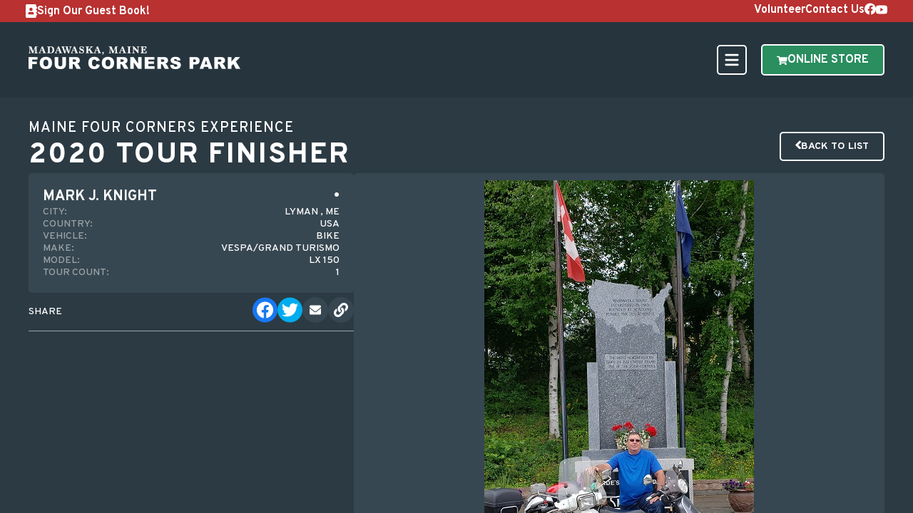

--- FILE ---
content_type: text/html; charset=UTF-8
request_url: https://madawaskafourcorners.org/tour-finisher/mark-j-knight/
body_size: 12096
content:
<!DOCTYPE html>
<html lang="en-US" prefix="og: https://ogp.me/ns#" itemscope itemtype="https://schema.org/Article">
<head>
    <meta charset="UTF-8"/>
    <meta name="viewport" content="width=device-width"/>
    <link rel="preconnect" href="//fonts.googleapis.com">
    <link rel="preconnect" href="//fonts.gstatic.com" crossorigin>
		<style>img:is([sizes="auto" i], [sizes^="auto," i]) { contain-intrinsic-size: 3000px 1500px }</style>
	
<!-- Search Engine Optimization by Rank Math PRO - https://rankmath.com/ -->
<title>Mark J. Knight - Madawaska Four Corners Park</title>
<meta name="robots" content="index, follow, max-snippet:-1, max-video-preview:-1, max-image-preview:large"/>
<link rel="canonical" href="https://madawaskafourcorners.org/tour-finisher/mark-j-knight/" />
<meta property="og:locale" content="en_US" />
<meta property="og:type" content="article" />
<meta property="og:title" content="Mark J. Knight - Madawaska Four Corners Park" />
<meta property="og:url" content="https://madawaskafourcorners.org/tour-finisher/mark-j-knight/" />
<meta property="og:site_name" content="Madawaska Four Corners Park" />
<meta property="og:updated_time" content="2023-06-14T13:53:23-04:00" />
<meta property="og:image" content="https://madawaskafourcorners.org/wp-content/uploads/2023/06/photo-mark_night.jpg" />
<meta property="og:image:secure_url" content="https://madawaskafourcorners.org/wp-content/uploads/2023/06/photo-mark_night.jpg" />
<meta property="og:image:width" content="378" />
<meta property="og:image:height" content="653" />
<meta property="og:image:alt" content="Photo of Mark J. Knight" />
<meta property="og:image:type" content="image/jpeg" />
<meta name="twitter:card" content="summary_large_image" />
<meta name="twitter:title" content="Mark J. Knight - Madawaska Four Corners Park" />
<meta name="twitter:image" content="https://madawaskafourcorners.org/wp-content/uploads/2023/06/photo-mark_night.jpg" />
<!-- /Rank Math WordPress SEO plugin -->

<link rel='dns-prefetch' href='//www.google.com' />
<link rel='dns-prefetch' href='//www.googletagmanager.com' />
<link rel='dns-prefetch' href='//fonts.googleapis.com' />
<link rel="alternate" type="application/rss+xml" title="Madawaska Four Corners Park &raquo; Feed" href="https://madawaskafourcorners.org/feed/" />
<link rel="alternate" type="application/rss+xml" title="Madawaska Four Corners Park &raquo; Comments Feed" href="https://madawaskafourcorners.org/comments/feed/" />
<link rel="alternate" type="text/calendar" title="Madawaska Four Corners Park &raquo; iCal Feed" href="https://madawaskafourcorners.org/events/?ical=1" />
<script type="text/javascript">
/* <![CDATA[ */
window._wpemojiSettings = {"baseUrl":"https:\/\/s.w.org\/images\/core\/emoji\/16.0.1\/72x72\/","ext":".png","svgUrl":"https:\/\/s.w.org\/images\/core\/emoji\/16.0.1\/svg\/","svgExt":".svg","source":{"concatemoji":"https:\/\/madawaskafourcorners.org\/wp-includes\/js\/wp-emoji-release.min.js?ver=6.8.3"}};
/*! This file is auto-generated */
!function(s,n){var o,i,e;function c(e){try{var t={supportTests:e,timestamp:(new Date).valueOf()};sessionStorage.setItem(o,JSON.stringify(t))}catch(e){}}function p(e,t,n){e.clearRect(0,0,e.canvas.width,e.canvas.height),e.fillText(t,0,0);var t=new Uint32Array(e.getImageData(0,0,e.canvas.width,e.canvas.height).data),a=(e.clearRect(0,0,e.canvas.width,e.canvas.height),e.fillText(n,0,0),new Uint32Array(e.getImageData(0,0,e.canvas.width,e.canvas.height).data));return t.every(function(e,t){return e===a[t]})}function u(e,t){e.clearRect(0,0,e.canvas.width,e.canvas.height),e.fillText(t,0,0);for(var n=e.getImageData(16,16,1,1),a=0;a<n.data.length;a++)if(0!==n.data[a])return!1;return!0}function f(e,t,n,a){switch(t){case"flag":return n(e,"\ud83c\udff3\ufe0f\u200d\u26a7\ufe0f","\ud83c\udff3\ufe0f\u200b\u26a7\ufe0f")?!1:!n(e,"\ud83c\udde8\ud83c\uddf6","\ud83c\udde8\u200b\ud83c\uddf6")&&!n(e,"\ud83c\udff4\udb40\udc67\udb40\udc62\udb40\udc65\udb40\udc6e\udb40\udc67\udb40\udc7f","\ud83c\udff4\u200b\udb40\udc67\u200b\udb40\udc62\u200b\udb40\udc65\u200b\udb40\udc6e\u200b\udb40\udc67\u200b\udb40\udc7f");case"emoji":return!a(e,"\ud83e\udedf")}return!1}function g(e,t,n,a){var r="undefined"!=typeof WorkerGlobalScope&&self instanceof WorkerGlobalScope?new OffscreenCanvas(300,150):s.createElement("canvas"),o=r.getContext("2d",{willReadFrequently:!0}),i=(o.textBaseline="top",o.font="600 32px Arial",{});return e.forEach(function(e){i[e]=t(o,e,n,a)}),i}function t(e){var t=s.createElement("script");t.src=e,t.defer=!0,s.head.appendChild(t)}"undefined"!=typeof Promise&&(o="wpEmojiSettingsSupports",i=["flag","emoji"],n.supports={everything:!0,everythingExceptFlag:!0},e=new Promise(function(e){s.addEventListener("DOMContentLoaded",e,{once:!0})}),new Promise(function(t){var n=function(){try{var e=JSON.parse(sessionStorage.getItem(o));if("object"==typeof e&&"number"==typeof e.timestamp&&(new Date).valueOf()<e.timestamp+604800&&"object"==typeof e.supportTests)return e.supportTests}catch(e){}return null}();if(!n){if("undefined"!=typeof Worker&&"undefined"!=typeof OffscreenCanvas&&"undefined"!=typeof URL&&URL.createObjectURL&&"undefined"!=typeof Blob)try{var e="postMessage("+g.toString()+"("+[JSON.stringify(i),f.toString(),p.toString(),u.toString()].join(",")+"));",a=new Blob([e],{type:"text/javascript"}),r=new Worker(URL.createObjectURL(a),{name:"wpTestEmojiSupports"});return void(r.onmessage=function(e){c(n=e.data),r.terminate(),t(n)})}catch(e){}c(n=g(i,f,p,u))}t(n)}).then(function(e){for(var t in e)n.supports[t]=e[t],n.supports.everything=n.supports.everything&&n.supports[t],"flag"!==t&&(n.supports.everythingExceptFlag=n.supports.everythingExceptFlag&&n.supports[t]);n.supports.everythingExceptFlag=n.supports.everythingExceptFlag&&!n.supports.flag,n.DOMReady=!1,n.readyCallback=function(){n.DOMReady=!0}}).then(function(){return e}).then(function(){var e;n.supports.everything||(n.readyCallback(),(e=n.source||{}).concatemoji?t(e.concatemoji):e.wpemoji&&e.twemoji&&(t(e.twemoji),t(e.wpemoji)))}))}((window,document),window._wpemojiSettings);
/* ]]> */
</script>
<style id='wp-emoji-styles-inline-css' type='text/css'>

	img.wp-smiley, img.emoji {
		display: inline !important;
		border: none !important;
		box-shadow: none !important;
		height: 1em !important;
		width: 1em !important;
		margin: 0 0.07em !important;
		vertical-align: -0.1em !important;
		background: none !important;
		padding: 0 !important;
	}
</style>
<link rel='stylesheet' id='wp-block-library-css' href='https://madawaskafourcorners.org/wp-includes/css/dist/block-library/style.min.css?ver=6.8.3' type='text/css' media='all' />
<style id='global-styles-inline-css' type='text/css'>
:root{--wp--preset--aspect-ratio--square: 1;--wp--preset--aspect-ratio--4-3: 4/3;--wp--preset--aspect-ratio--3-4: 3/4;--wp--preset--aspect-ratio--3-2: 3/2;--wp--preset--aspect-ratio--2-3: 2/3;--wp--preset--aspect-ratio--16-9: 16/9;--wp--preset--aspect-ratio--9-16: 9/16;--wp--preset--color--black: #000000;--wp--preset--color--cyan-bluish-gray: #abb8c3;--wp--preset--color--white: #ffffff;--wp--preset--color--pale-pink: #f78da7;--wp--preset--color--vivid-red: #cf2e2e;--wp--preset--color--luminous-vivid-orange: #ff6900;--wp--preset--color--luminous-vivid-amber: #fcb900;--wp--preset--color--light-green-cyan: #7bdcb5;--wp--preset--color--vivid-green-cyan: #00d084;--wp--preset--color--pale-cyan-blue: #8ed1fc;--wp--preset--color--vivid-cyan-blue: #0693e3;--wp--preset--color--vivid-purple: #9b51e0;--wp--preset--color--eucalyptus: #2a8e5f;--wp--preset--color--licorice: #2c3a43;--wp--preset--color--mystic: #e2e7eb;--wp--preset--color--oxford-blue: #26343d;--wp--preset--color--well-read: #b93131;--wp--preset--gradient--vivid-cyan-blue-to-vivid-purple: linear-gradient(135deg,rgba(6,147,227,1) 0%,rgb(155,81,224) 100%);--wp--preset--gradient--light-green-cyan-to-vivid-green-cyan: linear-gradient(135deg,rgb(122,220,180) 0%,rgb(0,208,130) 100%);--wp--preset--gradient--luminous-vivid-amber-to-luminous-vivid-orange: linear-gradient(135deg,rgba(252,185,0,1) 0%,rgba(255,105,0,1) 100%);--wp--preset--gradient--luminous-vivid-orange-to-vivid-red: linear-gradient(135deg,rgba(255,105,0,1) 0%,rgb(207,46,46) 100%);--wp--preset--gradient--very-light-gray-to-cyan-bluish-gray: linear-gradient(135deg,rgb(238,238,238) 0%,rgb(169,184,195) 100%);--wp--preset--gradient--cool-to-warm-spectrum: linear-gradient(135deg,rgb(74,234,220) 0%,rgb(151,120,209) 20%,rgb(207,42,186) 40%,rgb(238,44,130) 60%,rgb(251,105,98) 80%,rgb(254,248,76) 100%);--wp--preset--gradient--blush-light-purple: linear-gradient(135deg,rgb(255,206,236) 0%,rgb(152,150,240) 100%);--wp--preset--gradient--blush-bordeaux: linear-gradient(135deg,rgb(254,205,165) 0%,rgb(254,45,45) 50%,rgb(107,0,62) 100%);--wp--preset--gradient--luminous-dusk: linear-gradient(135deg,rgb(255,203,112) 0%,rgb(199,81,192) 50%,rgb(65,88,208) 100%);--wp--preset--gradient--pale-ocean: linear-gradient(135deg,rgb(255,245,203) 0%,rgb(182,227,212) 50%,rgb(51,167,181) 100%);--wp--preset--gradient--electric-grass: linear-gradient(135deg,rgb(202,248,128) 0%,rgb(113,206,126) 100%);--wp--preset--gradient--midnight: linear-gradient(135deg,rgb(2,3,129) 0%,rgb(40,116,252) 100%);--wp--preset--font-size--small: 0.875rem;--wp--preset--font-size--medium: 1rem;--wp--preset--font-size--large: 1.5rem;--wp--preset--font-size--x-large: 2.25rem;--wp--preset--font-size--xx-large: 2.75rem;--wp--preset--spacing--20: 0.44rem;--wp--preset--spacing--30: 0.67rem;--wp--preset--spacing--40: 1rem;--wp--preset--spacing--50: 1.5rem;--wp--preset--spacing--60: 2.25rem;--wp--preset--spacing--70: 3.38rem;--wp--preset--spacing--80: 5.06rem;--wp--preset--shadow--natural: 6px 6px 9px rgba(0, 0, 0, 0.2);--wp--preset--shadow--deep: 12px 12px 50px rgba(0, 0, 0, 0.4);--wp--preset--shadow--sharp: 6px 6px 0px rgba(0, 0, 0, 0.2);--wp--preset--shadow--outlined: 6px 6px 0px -3px rgba(255, 255, 255, 1), 6px 6px rgba(0, 0, 0, 1);--wp--preset--shadow--crisp: 6px 6px 0px rgba(0, 0, 0, 1);}:where(body) { margin: 0; }.wp-site-blocks > .alignleft { float: left; margin-right: 2em; }.wp-site-blocks > .alignright { float: right; margin-left: 2em; }.wp-site-blocks > .aligncenter { justify-content: center; margin-left: auto; margin-right: auto; }:where(.is-layout-flex){gap: 0.5em;}:where(.is-layout-grid){gap: 0.5em;}.is-layout-flow > .alignleft{float: left;margin-inline-start: 0;margin-inline-end: 2em;}.is-layout-flow > .alignright{float: right;margin-inline-start: 2em;margin-inline-end: 0;}.is-layout-flow > .aligncenter{margin-left: auto !important;margin-right: auto !important;}.is-layout-constrained > .alignleft{float: left;margin-inline-start: 0;margin-inline-end: 2em;}.is-layout-constrained > .alignright{float: right;margin-inline-start: 2em;margin-inline-end: 0;}.is-layout-constrained > .aligncenter{margin-left: auto !important;margin-right: auto !important;}.is-layout-constrained > :where(:not(.alignleft):not(.alignright):not(.alignfull)){margin-left: auto !important;margin-right: auto !important;}body .is-layout-flex{display: flex;}.is-layout-flex{flex-wrap: wrap;align-items: center;}.is-layout-flex > :is(*, div){margin: 0;}body .is-layout-grid{display: grid;}.is-layout-grid > :is(*, div){margin: 0;}body{padding-top: 0px;padding-right: 0px;padding-bottom: 0px;padding-left: 0px;}a:where(:not(.wp-element-button)){text-decoration: underline;}:root :where(.wp-element-button, .wp-block-button__link){background-color: #32373c;border-width: 0;color: #fff;font-family: inherit;font-size: inherit;line-height: inherit;padding: calc(0.667em + 2px) calc(1.333em + 2px);text-decoration: none;}.has-black-color{color: var(--wp--preset--color--black) !important;}.has-cyan-bluish-gray-color{color: var(--wp--preset--color--cyan-bluish-gray) !important;}.has-white-color{color: var(--wp--preset--color--white) !important;}.has-pale-pink-color{color: var(--wp--preset--color--pale-pink) !important;}.has-vivid-red-color{color: var(--wp--preset--color--vivid-red) !important;}.has-luminous-vivid-orange-color{color: var(--wp--preset--color--luminous-vivid-orange) !important;}.has-luminous-vivid-amber-color{color: var(--wp--preset--color--luminous-vivid-amber) !important;}.has-light-green-cyan-color{color: var(--wp--preset--color--light-green-cyan) !important;}.has-vivid-green-cyan-color{color: var(--wp--preset--color--vivid-green-cyan) !important;}.has-pale-cyan-blue-color{color: var(--wp--preset--color--pale-cyan-blue) !important;}.has-vivid-cyan-blue-color{color: var(--wp--preset--color--vivid-cyan-blue) !important;}.has-vivid-purple-color{color: var(--wp--preset--color--vivid-purple) !important;}.has-eucalyptus-color{color: var(--wp--preset--color--eucalyptus) !important;}.has-licorice-color{color: var(--wp--preset--color--licorice) !important;}.has-mystic-color{color: var(--wp--preset--color--mystic) !important;}.has-oxford-blue-color{color: var(--wp--preset--color--oxford-blue) !important;}.has-well-read-color{color: var(--wp--preset--color--well-read) !important;}.has-black-background-color{background-color: var(--wp--preset--color--black) !important;}.has-cyan-bluish-gray-background-color{background-color: var(--wp--preset--color--cyan-bluish-gray) !important;}.has-white-background-color{background-color: var(--wp--preset--color--white) !important;}.has-pale-pink-background-color{background-color: var(--wp--preset--color--pale-pink) !important;}.has-vivid-red-background-color{background-color: var(--wp--preset--color--vivid-red) !important;}.has-luminous-vivid-orange-background-color{background-color: var(--wp--preset--color--luminous-vivid-orange) !important;}.has-luminous-vivid-amber-background-color{background-color: var(--wp--preset--color--luminous-vivid-amber) !important;}.has-light-green-cyan-background-color{background-color: var(--wp--preset--color--light-green-cyan) !important;}.has-vivid-green-cyan-background-color{background-color: var(--wp--preset--color--vivid-green-cyan) !important;}.has-pale-cyan-blue-background-color{background-color: var(--wp--preset--color--pale-cyan-blue) !important;}.has-vivid-cyan-blue-background-color{background-color: var(--wp--preset--color--vivid-cyan-blue) !important;}.has-vivid-purple-background-color{background-color: var(--wp--preset--color--vivid-purple) !important;}.has-eucalyptus-background-color{background-color: var(--wp--preset--color--eucalyptus) !important;}.has-licorice-background-color{background-color: var(--wp--preset--color--licorice) !important;}.has-mystic-background-color{background-color: var(--wp--preset--color--mystic) !important;}.has-oxford-blue-background-color{background-color: var(--wp--preset--color--oxford-blue) !important;}.has-well-read-background-color{background-color: var(--wp--preset--color--well-read) !important;}.has-black-border-color{border-color: var(--wp--preset--color--black) !important;}.has-cyan-bluish-gray-border-color{border-color: var(--wp--preset--color--cyan-bluish-gray) !important;}.has-white-border-color{border-color: var(--wp--preset--color--white) !important;}.has-pale-pink-border-color{border-color: var(--wp--preset--color--pale-pink) !important;}.has-vivid-red-border-color{border-color: var(--wp--preset--color--vivid-red) !important;}.has-luminous-vivid-orange-border-color{border-color: var(--wp--preset--color--luminous-vivid-orange) !important;}.has-luminous-vivid-amber-border-color{border-color: var(--wp--preset--color--luminous-vivid-amber) !important;}.has-light-green-cyan-border-color{border-color: var(--wp--preset--color--light-green-cyan) !important;}.has-vivid-green-cyan-border-color{border-color: var(--wp--preset--color--vivid-green-cyan) !important;}.has-pale-cyan-blue-border-color{border-color: var(--wp--preset--color--pale-cyan-blue) !important;}.has-vivid-cyan-blue-border-color{border-color: var(--wp--preset--color--vivid-cyan-blue) !important;}.has-vivid-purple-border-color{border-color: var(--wp--preset--color--vivid-purple) !important;}.has-eucalyptus-border-color{border-color: var(--wp--preset--color--eucalyptus) !important;}.has-licorice-border-color{border-color: var(--wp--preset--color--licorice) !important;}.has-mystic-border-color{border-color: var(--wp--preset--color--mystic) !important;}.has-oxford-blue-border-color{border-color: var(--wp--preset--color--oxford-blue) !important;}.has-well-read-border-color{border-color: var(--wp--preset--color--well-read) !important;}.has-vivid-cyan-blue-to-vivid-purple-gradient-background{background: var(--wp--preset--gradient--vivid-cyan-blue-to-vivid-purple) !important;}.has-light-green-cyan-to-vivid-green-cyan-gradient-background{background: var(--wp--preset--gradient--light-green-cyan-to-vivid-green-cyan) !important;}.has-luminous-vivid-amber-to-luminous-vivid-orange-gradient-background{background: var(--wp--preset--gradient--luminous-vivid-amber-to-luminous-vivid-orange) !important;}.has-luminous-vivid-orange-to-vivid-red-gradient-background{background: var(--wp--preset--gradient--luminous-vivid-orange-to-vivid-red) !important;}.has-very-light-gray-to-cyan-bluish-gray-gradient-background{background: var(--wp--preset--gradient--very-light-gray-to-cyan-bluish-gray) !important;}.has-cool-to-warm-spectrum-gradient-background{background: var(--wp--preset--gradient--cool-to-warm-spectrum) !important;}.has-blush-light-purple-gradient-background{background: var(--wp--preset--gradient--blush-light-purple) !important;}.has-blush-bordeaux-gradient-background{background: var(--wp--preset--gradient--blush-bordeaux) !important;}.has-luminous-dusk-gradient-background{background: var(--wp--preset--gradient--luminous-dusk) !important;}.has-pale-ocean-gradient-background{background: var(--wp--preset--gradient--pale-ocean) !important;}.has-electric-grass-gradient-background{background: var(--wp--preset--gradient--electric-grass) !important;}.has-midnight-gradient-background{background: var(--wp--preset--gradient--midnight) !important;}.has-small-font-size{font-size: var(--wp--preset--font-size--small) !important;}.has-medium-font-size{font-size: var(--wp--preset--font-size--medium) !important;}.has-large-font-size{font-size: var(--wp--preset--font-size--large) !important;}.has-x-large-font-size{font-size: var(--wp--preset--font-size--x-large) !important;}.has-xx-large-font-size{font-size: var(--wp--preset--font-size--xx-large) !important;}
:where(.wp-block-post-template.is-layout-flex){gap: 1.25em;}:where(.wp-block-post-template.is-layout-grid){gap: 1.25em;}
:where(.wp-block-columns.is-layout-flex){gap: 2em;}:where(.wp-block-columns.is-layout-grid){gap: 2em;}
:root :where(.wp-block-pullquote){font-size: 1.5em;line-height: 1.6;}
</style>
<link rel='stylesheet' id='pma-google-fonts-css' href='//fonts.googleapis.com/css2?family=Inter:wght@500;600&#038;family=Overpass:ital,wght@0,500;0,700;0,800;1,400;1,600&#038;display=swap' type='text/css' media='all' />
<link rel='stylesheet' id='pma-style-css' href='https://madawaskafourcorners.org/wp-content/themes/starter/assets/dist/css/style.css?ver=230727-161117' type='text/css' media='all' />
<style id='kadence-blocks-global-variables-inline-css' type='text/css'>
:root {--global-kb-font-size-sm:clamp(0.8rem, 0.73rem + 0.217vw, 0.9rem);--global-kb-font-size-md:clamp(1.1rem, 0.995rem + 0.326vw, 1.25rem);--global-kb-font-size-lg:clamp(1.75rem, 1.576rem + 0.543vw, 2rem);--global-kb-font-size-xl:clamp(2.25rem, 1.728rem + 1.63vw, 3rem);--global-kb-font-size-xxl:clamp(2.5rem, 1.456rem + 3.26vw, 4rem);--global-kb-font-size-xxxl:clamp(2.75rem, 0.489rem + 7.065vw, 6rem);}:root {--global-palette1: #3182CE;--global-palette2: #2B6CB0;--global-palette3: #1A202C;--global-palette4: #2D3748;--global-palette5: #4A5568;--global-palette6: #718096;--global-palette7: #EDF2F7;--global-palette8: #F7FAFC;--global-palette9: #ffffff;}
</style>
<link rel='stylesheet' id='__EPYT__style-css' href='https://madawaskafourcorners.org/wp-content/plugins/youtube-embed-plus/styles/ytprefs.min.css?ver=14.2.3' type='text/css' media='all' />
<style id='__EPYT__style-inline-css' type='text/css'>

                .epyt-gallery-thumb {
                        width: 33.333%;
                }
                
</style>
<!--n2css--><!--n2js--><script type="text/javascript" src="https://madawaskafourcorners.org/wp-includes/js/jquery/jquery.min.js?ver=3.7.1" id="jquery-core-js"></script>
<script type="text/javascript" src="https://madawaskafourcorners.org/wp-includes/js/jquery/jquery-migrate.min.js?ver=3.4.1" id="jquery-migrate-js"></script>

<!-- Google tag (gtag.js) snippet added by Site Kit -->
<!-- Google Analytics snippet added by Site Kit -->
<script type="text/javascript" src="https://www.googletagmanager.com/gtag/js?id=GT-WPF7CTZ" id="google_gtagjs-js" async></script>
<script type="text/javascript" id="google_gtagjs-js-after">
/* <![CDATA[ */
window.dataLayer = window.dataLayer || [];function gtag(){dataLayer.push(arguments);}
gtag("set","linker",{"domains":["madawaskafourcorners.org"]});
gtag("js", new Date());
gtag("set", "developer_id.dZTNiMT", true);
gtag("config", "GT-WPF7CTZ");
/* ]]> */
</script>
<script type="text/javascript" id="__ytprefs__-js-extra">
/* <![CDATA[ */
var _EPYT_ = {"ajaxurl":"https:\/\/madawaskafourcorners.org\/wp-admin\/admin-ajax.php","security":"f235ed0ab4","gallery_scrolloffset":"20","eppathtoscripts":"https:\/\/madawaskafourcorners.org\/wp-content\/plugins\/youtube-embed-plus\/scripts\/","eppath":"https:\/\/madawaskafourcorners.org\/wp-content\/plugins\/youtube-embed-plus\/","epresponsiveselector":"[\"iframe.__youtube_prefs_widget__\"]","epdovol":"1","version":"14.2.3","evselector":"iframe.__youtube_prefs__[src], iframe[src*=\"youtube.com\/embed\/\"], iframe[src*=\"youtube-nocookie.com\/embed\/\"]","ajax_compat":"","maxres_facade":"eager","ytapi_load":"light","pause_others":"","stopMobileBuffer":"1","facade_mode":"","not_live_on_channel":""};
/* ]]> */
</script>
<script type="text/javascript" src="https://madawaskafourcorners.org/wp-content/plugins/youtube-embed-plus/scripts/ytprefs.min.js?ver=14.2.3" id="__ytprefs__-js"></script>
<link rel="https://api.w.org/" href="https://madawaskafourcorners.org/wp-json/" /><link rel="alternate" title="JSON" type="application/json" href="https://madawaskafourcorners.org/wp-json/wp/v2/tour-finisher/1021" /><link rel="EditURI" type="application/rsd+xml" title="RSD" href="https://madawaskafourcorners.org/xmlrpc.php?rsd" />
<link rel='shortlink' href='https://madawaskafourcorners.org/?p=1021' />
<link rel="alternate" title="oEmbed (JSON)" type="application/json+oembed" href="https://madawaskafourcorners.org/wp-json/oembed/1.0/embed?url=https%3A%2F%2Fmadawaskafourcorners.org%2Ftour-finisher%2Fmark-j-knight%2F" />
<link rel="alternate" title="oEmbed (XML)" type="text/xml+oembed" href="https://madawaskafourcorners.org/wp-json/oembed/1.0/embed?url=https%3A%2F%2Fmadawaskafourcorners.org%2Ftour-finisher%2Fmark-j-knight%2F&#038;format=xml" />
<meta name="generator" content="Site Kit by Google 1.165.0" /><meta name="tec-api-version" content="v1"><meta name="tec-api-origin" content="https://madawaskafourcorners.org"><link rel="alternate" href="https://madawaskafourcorners.org/wp-json/tribe/events/v1/" /><link rel="icon" href="https://madawaskafourcorners.org/wp-content/uploads/2023/07/cropped-site-icon-32x32.png" sizes="32x32" />
<link rel="icon" href="https://madawaskafourcorners.org/wp-content/uploads/2023/07/cropped-site-icon-192x192.png" sizes="192x192" />
<link rel="apple-touch-icon" href="https://madawaskafourcorners.org/wp-content/uploads/2023/07/cropped-site-icon-180x180.png" />
<meta name="msapplication-TileImage" content="https://madawaskafourcorners.org/wp-content/uploads/2023/07/cropped-site-icon-270x270.png" />
</head>
<body class="wp-singular tour-finisher-template-default single single-tour-finisher postid-1021 wp-custom-logo wp-embed-responsive wp-theme-starter tribe-no-js tour-finisher-mark-j-knight">
<a href="#content" class="skip-link screen-reader-text">Skip to the content</a><div class="off-canvas off-canvas--full-width off-canvas--navigation js-off-canvas js-off-canvas--nav">
	<div id="off-canvas-navigation" class="off-canvas__panel js-off-canvas__panel" role="complementary">
		<div class="off-canvas__content">
			<div class="offnav">
				<button class="offnav__a11y-close-btn js-off-canvas__close-btn js-off-canvas__a11y-close-btn">Close Navigation</button>
				<div class="menu-off-canvas-menu-container"><ul id="menu-off-canvas-menu" class="menu"><li id="menu-item-1331" class="menu-item menu-item-type-custom menu-item-object-custom menu-item-has-children menu-item-1331"><a href="#" itemprop="url">About Us</a>
<ul class="sub-menu">
	<li id="menu-item-171" class="menu-item menu-item-type-post_type menu-item-object-page menu-item-171"><a href="https://madawaskafourcorners.org/park-history/" itemprop="url">Park History</a></li>
	<li id="menu-item-172" class="menu-item menu-item-type-post_type menu-item-object-page menu-item-172"><a href="https://madawaskafourcorners.org/park-tour/" itemprop="url">Park Tour</a></li>
	<li id="menu-item-175" class="menu-item menu-item-type-post_type menu-item-object-page menu-item-175"><a href="https://madawaskafourcorners.org/sponsors/" itemprop="url">Sponsors</a></li>
	<li id="menu-item-176" class="menu-item menu-item-type-post_type menu-item-object-page menu-item-176"><a href="https://madawaskafourcorners.org/custom-engraved-granite-pavers/" itemprop="url">Custom Engraved Granite Pavers</a></li>
</ul>
</li>
<li id="menu-item-177" class="menu-item menu-item-type-post_type menu-item-object-page menu-item-177"><a href="https://madawaskafourcorners.org/visitor-info/" itemprop="url">Visitor Info</a></li>
<li id="menu-item-1332" class="menu-item menu-item-type-custom menu-item-object-custom menu-item-has-children menu-item-1332"><a href="#" itemprop="url">Tour Information</a>
<ul class="sub-menu">
	<li id="menu-item-179" class="menu-item menu-item-type-post_type menu-item-object-page menu-item-179"><a href="https://madawaskafourcorners.org/rules-and-regulations/" itemprop="url">Maine Four Corners Tour Rules and Regulations</a></li>
	<li id="menu-item-180" class="menu-item menu-item-type-post_type menu-item-object-page menu-item-180"><a href="https://madawaskafourcorners.org/tour-registration/" itemprop="url">Tour Registration</a></li>
	<li id="menu-item-181" class="menu-item menu-item-type-post_type menu-item-object-page menu-item-181"><a href="https://madawaskafourcorners.org/tour-finishers-archive/" itemprop="url">Tour Finishers Archive</a></li>
	<li id="menu-item-182" class="menu-item menu-item-type-post_type menu-item-object-page menu-item-182"><a href="https://madawaskafourcorners.org/scma-four-corners-tour-rules/" itemprop="url">SCMA Four Corners Tour Rules</a></li>
</ul>
</li>
<li id="menu-item-183" class="menu-item menu-item-type-post_type menu-item-object-page menu-item-183"><a href="https://madawaskafourcorners.org/awards/" itemprop="url">Awards</a></li>
<li id="menu-item-184" class="menu-item menu-item-type-post_type menu-item-object-page menu-item-184"><a href="https://madawaskafourcorners.org/events/" itemprop="url">Events</a></li>
<li id="menu-item-185" class="menu-item menu-item-type-post_type menu-item-object-page menu-item-185"><a href="https://madawaskafourcorners.org/volunteer/" itemprop="url">Volunteer</a></li>
<li id="menu-item-186" class="menu-item menu-item-type-post_type menu-item-object-page menu-item-186"><a href="https://madawaskafourcorners.org/contact-us/" itemprop="url">Contact Us</a></li>
</ul></div>			</div>
		</div>
	</div>
</div><div id="wrapper" class="hfeed off-canvas__main">
    <a class="skip-link visually-hidden-focusable" href="#content">Skip to content</a>
    <div id="top-bar">
        <div class="container">
            <div class="left">
                <a href="http://users.smartgb.com/g/g.php?a=s&i=g17-06464-0b" target="_blank">
                    <img src="https://madawaskafourcorners.org/wp-content/themes/starter/images/icon-guest-book.svg" alt="Sign our guest book" />
                    Sign Our Guest Book!
                </a>
            </div>
            <div class="right">
                <a href="#">Volunteer</a>
                <a href="/contact-us/">Contact Us</a>
                <div class="social-media">
    <a href="https://www.facebook.com/profile.php?id=100075524936314" target="_blank"><img src="https://madawaskafourcorners.org/wp-content/themes/starter/images/icon-facebook.svg" alt="Visit us on Facebook" /></a>
    <a href="https://www.youtube.com/watch?v=Cak6BiwpGwU" target="_blank"><img src="https://madawaskafourcorners.org/wp-content/themes/starter/images/icon-youtube.svg" alt="Watch our videos on YouTube" /></a>
</div>            </div>
        </div>
    </div>
    <header id="header" role="banner">
        <div class="container">
            <div id="site-title" itemprop="publisher" itemscope itemtype="https://schema.org/Organization">
                <a href="https://madawaskafourcorners.org/" title="Madawaska Four Corners Park" rel="home" itemprop="url">
                    <img width="297" height="32" src="https://madawaskafourcorners.org/wp-content/uploads/2023/04/logo-four-corners-park.png" class="attachment-full size-full" alt="Logo for Four Corners Park in Madawaska, Maine" decoding="async" />                </a>
            </div>
            <div class="main-menu-and-button-wrapper">
                <div id="main-menu-wrapper">
                    <div id="primary-menu-toggle">
                        <button>
                            <img src="https://madawaskafourcorners.org/wp-content/themes/starter/images/icon-menu.svg" class="icon-expand" alt="Open menu" />
                            <img src="https://madawaskafourcorners.org/wp-content/themes/starter/images/icon-close.svg" class="icon-collapse" alt="Close menu" />
                        </button>
                    </div>
                    <nav id="pma_menu_main" role="navigation" itemscope itemtype="https://schema.org/SiteNavigationElement">
                        <div class="container">
                            <div id="primary-menu">
                                <div class="menu-main-menu-container"><ul id="menu-main-menu" class="menu"><li id="menu-item-1319" class="menu-item menu-item-type-custom menu-item-object-custom menu-item-has-children menu-item-1319"><a href="#" itemprop="url">About Us</a>
<ul class="sub-menu">
	<li id="menu-item-52" class="menu-item menu-item-type-post_type menu-item-object-page menu-item-52"><a href="https://madawaskafourcorners.org/park-history/" itemprop="url">Park History</a></li>
	<li id="menu-item-53" class="menu-item menu-item-type-post_type menu-item-object-page menu-item-53"><a href="https://madawaskafourcorners.org/park-tour/" itemprop="url">Park Tour</a></li>
	<li id="menu-item-56" class="menu-item menu-item-type-post_type menu-item-object-page menu-item-56"><a href="https://madawaskafourcorners.org/sponsors/" itemprop="url">Sponsors</a></li>
</ul>
</li>
<li id="menu-item-63" class="menu-item menu-item-type-post_type menu-item-object-page menu-item-63"><a href="https://madawaskafourcorners.org/visitor-info/" itemprop="url">Visitor Info</a></li>
<li id="menu-item-1320" class="menu-item menu-item-type-custom menu-item-object-custom menu-item-has-children menu-item-1320"><a href="#" itemprop="url">Tour Info</a>
<ul class="sub-menu">
	<li id="menu-item-62" class="menu-item menu-item-type-post_type menu-item-object-page menu-item-62"><a href="https://madawaskafourcorners.org/rules-and-regulations/" itemprop="url">Maine Four Corners Tour Rules and Regulations</a></li>
	<li id="menu-item-61" class="menu-item menu-item-type-post_type menu-item-object-page menu-item-61"><a href="https://madawaskafourcorners.org/tour-registration/" itemprop="url">Tour Registration</a></li>
	<li id="menu-item-60" class="menu-item menu-item-type-post_type menu-item-object-page menu-item-60"><a href="https://madawaskafourcorners.org/tour-finishers-archive/" itemprop="url">Tour Finishers Archive</a></li>
	<li id="menu-item-59" class="menu-item menu-item-type-post_type menu-item-object-page menu-item-59"><a href="https://madawaskafourcorners.org/scma-four-corners-tour-rules/" itemprop="url">SCMA Four Corners Tour Rules</a></li>
	<li id="menu-item-57" class="menu-item menu-item-type-post_type menu-item-object-page menu-item-57"><a href="https://madawaskafourcorners.org/custom-engraved-granite-pavers/" itemprop="url">Custom Engraved Granite Pavers</a></li>
</ul>
</li>
<li id="menu-item-65" class="menu-item menu-item-type-post_type menu-item-object-page menu-item-65"><a href="https://madawaskafourcorners.org/awards/" itemprop="url">Awards</a></li>
<li id="menu-item-64" class="menu-item menu-item-type-post_type menu-item-object-page menu-item-64"><a href="https://madawaskafourcorners.org/events/" itemprop="url">Events</a></li>
</ul></div>                            </div>
                        </div>
                    </nav>
                </div>
                <div class="main-buttons">
                    <a href="https://madawaska-four-corners-park.square.site/" target="_blank" class="store-btn">Online Store</a>
                </div>
            </div>
        </div>
    </header>
    <div id="container">	<main id="content" role="main">
		<div class="container-inner">
							<section class="header">
					<div class="left">
						<div class="subheadline">Maine Four Corners Experience</div>
						<div class="headline">2020 Tour Finisher</div>
					</div>
					<div class="right">
						<a href="/tour-information/tour-finishers-archive/?event_year=2020" class="btn">Back to List</a>
					</div>
				</section>
				<section class="finisher-wrapper">
					<div class="left">
						<div class="details-wrapper">
							<div class="details">
								<h1>Mark J. Knight</h1>
																	<div class="row">
										<div class="label">City:</div>
										<div class="value">
											Lyman											, ME										</div>
									</div>
																									<div class="row">
										<div class="label">Country:</div>
										<div class="value">USA</div>
									</div>
																									<div class="row">
										<div class="label">Vehicle:</div>
										<div class="value">Bike</div>
									</div>
																																	<div class="row">
										<div class="label">Make:</div>
										<div class="value">Vespa/Grand Turismo</div>
									</div>
																									<div class="row">
										<div class="label">Model:</div>
										<div class="value">LX 150</div>
									</div>
																									<div class="row">
										<div class="label">Tour Count:</div>
										<div class="value">1</div>
									</div>
																							</div>
							<div class="share-wrapper">
								<div class="label">Share</div>
								<div class="icons-wrapper">
									<a href="https://www.facebook.com/sharer/sharer.php?display=popup&u=https%3A%2F%2Fmadawaskafourcorners.org%2Ftour-finisher%2Fmark-j-knight%2F%3Fref%3Dfb-from" target="_blank"><svg width="35" height="36" viewBox="0 0 35 36" fill="none" xmlns="http://www.w3.org/2000/svg"><rect y="0.5" width="35" height="35" rx="17.5" fill="#1778F2"/><path d="M29.07 18.07C29.07 11.6785 23.8915 6.5 17.5 6.5C11.1086 6.5 5.93005 11.6785 5.93005 18.07C5.93005 23.8447 10.161 28.6313 15.6922 29.5V21.4145H12.7531V18.07H15.6922V15.5209C15.6922 12.6214 17.4184 11.0198 20.0622 11.0198C21.3284 11.0198 22.6524 11.2456 22.6524 11.2456V14.0914H21.1931C19.7562 14.0914 19.3078 14.9834 19.3078 15.8983V18.07H22.5166L22.0035 21.4145H19.3078V29.5C24.839 28.6313 29.07 23.8447 29.07 18.07Z" fill="white"/></svg></a>
									<a href="https://twitter.com/intent/tweet?text=https%3A%2F%2Fmadawaskafourcorners.org%2Ftour-finisher%2Fmark-j-knight%2F%3Fref%3Dtwit-from" target="_blank"><svg width="35" height="36" viewBox="0 0 35 36" fill="none" xmlns="http://www.w3.org/2000/svg"><rect y="0.5" width="35" height="35" rx="17.5" fill="#00ACEE"/><path d="M26.6358 13.3154C26.6504 13.5197 26.6504 13.724 26.6504 13.9283C26.6504 20.1599 21.9074 27.3402 13.2386 27.3402C10.5679 27.3402 8.08694 26.5667 6 25.2241C6.37946 25.2678 6.74427 25.2824 7.13832 25.2824C9.34198 25.2824 11.3706 24.5382 12.9905 23.2685C10.9182 23.2247 9.18147 21.8674 8.58311 19.9994C8.87501 20.0432 9.16687 20.0724 9.47337 20.0724C9.89658 20.0724 10.3198 20.014 10.7139 19.9119C8.55395 19.474 6.93397 17.5768 6.93397 15.2856V15.2272C7.56149 15.5775 8.29125 15.7964 9.06467 15.8255C7.795 14.9791 6.96317 13.5343 6.96317 11.8997C6.96317 11.0241 7.19663 10.2214 7.60529 9.52093C9.92574 12.3813 13.4137 14.2493 17.3248 14.4537C17.2519 14.1034 17.2081 13.7386 17.2081 13.3738C17.2081 10.776 19.3096 8.65991 21.9219 8.65991C23.2792 8.65991 24.5051 9.22907 25.3661 10.1485C26.4314 9.94419 27.453 9.55013 28.3579 9.01017C28.0076 10.1047 27.2633 11.0242 26.2855 11.6079C27.2342 11.5058 28.1536 11.243 29 10.8782C28.358 11.8122 27.5553 12.644 26.6358 13.3154V13.3154Z" fill="white"/></svg></a>
									<a href="mailto:?subject=Maine Four Corners Experience Finisher: Mark J. Knight&body=https://madawaskafourcorners.org/tour-finisher/mark-j-knight/"><svg width="36" height="36" viewBox="0 0 36 36" fill="none" xmlns="http://www.w3.org/2000/svg"><rect width="36" height="36" rx="18" fill="#374752"/><path d="M25.6969 15.7927C25.8187 15.6878 26 15.7859 26 15.9518V22.875C26 23.7721 25.3281 24.5 24.5 24.5H11.5C10.6719 24.5 10 23.7721 10 22.875V15.9552C10 15.7859 10.1781 15.6911 10.3031 15.7961C11.0031 16.3852 11.9313 17.1333 15.1188 19.6419C15.7781 20.1633 16.8906 21.2602 18 21.2534C19.1156 21.2635 20.25 20.143 20.8844 19.6419C24.0719 17.1333 24.9969 16.3818 25.6969 15.7927ZM18 20.1667C18.725 20.1802 19.7688 19.1781 20.2937 18.7651C24.4406 15.5049 24.7562 15.2206 25.7125 14.4081C25.8937 14.2557 26 14.0188 26 13.7682V13.125C26 12.2279 25.3281 11.5 24.5 11.5H11.5C10.6719 11.5 10 12.2279 10 13.125V13.7682C10 14.0188 10.1062 14.2523 10.2875 14.4081C11.2437 15.2172 11.5594 15.5049 15.7063 18.7651C16.2313 19.1781 17.275 20.1802 18 20.1667Z" fill="white"/></svg></a>
									<a href="#" data-url="https://madawaskafourcorners.org/tour-finisher/mark-j-knight/" class="copy-url-to-clipboard"><svg width="36" height="36" viewBox="0 0 36 36" fill="none" xmlns="http://www.w3.org/2000/svg"><rect width="36" height="36" rx="18" fill="#374752"/><path d="M20.7583 15.2419C23.0922 17.5781 23.0601 21.3238 20.7724 23.6243C20.7681 23.629 20.763 23.634 20.7583 23.6387L18.1333 26.2637C15.8181 28.579 12.0513 28.5787 9.73643 26.2637C7.42119 23.9489 7.42119 20.1817 9.73643 17.8669L11.1859 16.4174C11.5703 16.033 12.2322 16.2885 12.2521 16.8317C12.2774 17.524 12.4015 18.2195 12.6306 18.8911C12.7081 19.1185 12.6527 19.3701 12.4828 19.54L11.9716 20.0512C10.8768 21.146 10.8425 22.9286 11.9265 24.034C13.0212 25.1504 14.8205 25.1571 15.9235 24.054L18.5485 21.4294C19.6497 20.3281 19.6451 18.5482 18.5485 17.4516C18.404 17.3073 18.2583 17.1952 18.1446 17.1169C18.0641 17.0616 17.9977 16.9883 17.9506 16.9028C17.9034 16.8173 17.877 16.722 17.8732 16.6245C17.8578 16.2117 18.004 15.7863 18.3302 15.4602L19.1526 14.6377C19.3683 14.4221 19.7066 14.3956 19.9567 14.5701C20.2431 14.7701 20.5113 14.9949 20.7583 15.2419ZM26.2636 9.73631C23.9487 7.42139 20.1819 7.42107 17.8667 9.73631L15.2417 12.3613C15.237 12.366 15.2319 12.3711 15.2276 12.3758C12.9399 14.6762 12.9078 18.4219 15.2417 20.7582C15.4887 21.0052 15.7569 21.2299 16.0433 21.4299C16.2934 21.6044 16.6317 21.5779 16.8474 21.3623L17.6698 20.5398C17.996 20.2137 18.1422 19.7883 18.1267 19.3755C18.123 19.278 18.0965 19.1827 18.0494 19.0972C18.0023 19.0117 17.9358 18.9384 17.8554 18.8831C17.7416 18.8048 17.596 18.6927 17.4514 18.5484C16.3548 17.4518 16.3502 15.6719 17.4514 14.5706L20.0764 11.946C21.1795 10.8429 22.9788 10.8496 24.0735 11.966C25.1575 13.0714 25.1232 14.854 24.0284 15.9488L23.5172 16.46C23.3473 16.6299 23.2918 16.8815 23.3694 17.1089C23.5985 17.7805 23.7226 18.476 23.7479 19.1683C23.7678 19.7115 24.4297 19.967 24.8141 19.5826L26.2635 18.1331C28.5788 15.8183 28.5788 12.0512 26.2636 9.73631Z" fill="white"/></svg></a>
								</div>
							</div>
						</div>
					</div>
											<div class="right">
							<img width="378" height="653" src="https://madawaskafourcorners.org/wp-content/uploads/2023/06/photo-mark_night.jpg" class="attachment-pma-single-finisher size-pma-single-finisher wp-post-image" alt="Photo of Mark J. Knight" decoding="async" fetchpriority="high" srcset="https://madawaskafourcorners.org/wp-content/uploads/2023/06/photo-mark_night.jpg 378w, https://madawaskafourcorners.org/wp-content/uploads/2023/06/photo-mark_night-174x300.jpg 174w" sizes="(max-width: 378px) 100vw, 378px" />						</div>
									</section>
				</main>
	<script>
		jQuery( document ).ready(function($) {
			let copy_url_to_clipboard_link = jQuery('.copy-url-to-clipboard');

            copy_url_to_clipboard_link.on('click', function() {
                navigator.clipboard.writeText(jQuery(this).data('url'));
            });
		});
	</script>
                <aside id="sidebar" role="complementary">
	</aside>            </div>
            <footer id="footer" role="contentinfo">
                <div class="logo container-small">
                    <a href="/"><img src="https://madawaskafourcorners.org/wp-content/themes/starter/images/logo-footer-four-corners-park.png" alt="Logo for Four Corners Park in Madawaska, Maine" /></a>
                </div>
                <div class="menu-wrapper container-small">
                    <div class="menu-footer-menu-container"><ul id="menu-footer-menu" class="menu"><li id="menu-item-67" class="menu-item menu-item-type-post_type menu-item-object-page menu-item-67"><a href="https://madawaskafourcorners.org/visitor-info/" itemprop="url">Visitor Info</a></li>
<li id="menu-item-69" class="menu-item menu-item-type-post_type menu-item-object-page menu-item-69"><a href="https://madawaskafourcorners.org/awards/" itemprop="url">Awards</a></li>
<li id="menu-item-70" class="menu-item menu-item-type-post_type menu-item-object-page menu-item-70"><a href="https://madawaskafourcorners.org/events/" itemprop="url">Events</a></li>
<li id="menu-item-71" class="menu-item menu-item-type-post_type menu-item-object-page menu-item-71"><a href="https://madawaskafourcorners.org/volunteer/" itemprop="url">Volunteer</a></li>
<li id="menu-item-72" class="menu-item menu-item-type-post_type menu-item-object-page menu-item-72"><a href="https://madawaskafourcorners.org/contact-us/" itemprop="url">Contact Us</a></li>
<li id="menu-item-1321" class="menu-item menu-item-type-post_type menu-item-object-page menu-item-1321"><a href="https://madawaskafourcorners.org/tour-registration/" itemprop="url">Tour Registration</a></li>
<li id="menu-item-1322" class="menu-item menu-item-type-post_type menu-item-object-page menu-item-1322"><a href="https://madawaskafourcorners.org/park-history/" itemprop="url">Park History</a></li>
</ul></div>                </div>
                <div class="contact-info-wrapper container-small">
                    <div class="gps">
                        GPS: NORTH 47 DEG 21.362 min<br />
                        WEST 068 DEG 19.958 min
                    </div>
                    <div class="address-social">
                        <a href="#">213 West Main St.<br />
                        Madawaska, Maine 04756</a>
                        <div class="social-media">
    <a href="https://www.facebook.com/profile.php?id=100075524936314" target="_blank"><img src="https://madawaskafourcorners.org/wp-content/themes/starter/images/icon-facebook.svg" alt="Visit us on Facebook" /></a>
    <a href="https://www.youtube.com/watch?v=Cak6BiwpGwU" target="_blank"><img src="https://madawaskafourcorners.org/wp-content/themes/starter/images/icon-youtube.svg" alt="Watch our videos on YouTube" /></a>
</div>                    </div>
                    <div class="phone">
                        <p>
                            Diane LaChance<br />
                            <a href="tel:207-436-7451">1-207-436-7450</a>
                        </p>
                        <p>
                            Joe LaChance<br />
                            <a href="tel:207-436-7451">1-207-436-7451</a>
                        </p>
                    </div>
                </div>
                <div class="donation-legal-info">We are a non-profit organization under a 501 (c) (3)</div>
            </footer>
        </div>
        <script type="speculationrules">
{"prefetch":[{"source":"document","where":{"and":[{"href_matches":"\/*"},{"not":{"href_matches":["\/wp-*.php","\/wp-admin\/*","\/wp-content\/uploads\/*","\/wp-content\/*","\/wp-content\/plugins\/*","\/wp-content\/themes\/starter\/*","\/*\\?(.+)"]}},{"not":{"selector_matches":"a[rel~=\"nofollow\"]"}},{"not":{"selector_matches":".no-prefetch, .no-prefetch a"}}]},"eagerness":"conservative"}]}
</script>
		<script>
		( function ( body ) {
			'use strict';
			body.className = body.className.replace( /\btribe-no-js\b/, 'tribe-js' );
		} )( document.body );
		</script>
		<script> /* <![CDATA[ */var tribe_l10n_datatables = {"aria":{"sort_ascending":": activate to sort column ascending","sort_descending":": activate to sort column descending"},"length_menu":"Show _MENU_ entries","empty_table":"No data available in table","info":"Showing _START_ to _END_ of _TOTAL_ entries","info_empty":"Showing 0 to 0 of 0 entries","info_filtered":"(filtered from _MAX_ total entries)","zero_records":"No matching records found","search":"Search:","all_selected_text":"All items on this page were selected. ","select_all_link":"Select all pages","clear_selection":"Clear Selection.","pagination":{"all":"All","next":"Next","previous":"Previous"},"select":{"rows":{"0":"","_":": Selected %d rows","1":": Selected 1 row"}},"datepicker":{"dayNames":["Sunday","Monday","Tuesday","Wednesday","Thursday","Friday","Saturday"],"dayNamesShort":["Sun","Mon","Tue","Wed","Thu","Fri","Sat"],"dayNamesMin":["S","M","T","W","T","F","S"],"monthNames":["January","February","March","April","May","June","July","August","September","October","November","December"],"monthNamesShort":["January","February","March","April","May","June","July","August","September","October","November","December"],"monthNamesMin":["Jan","Feb","Mar","Apr","May","Jun","Jul","Aug","Sep","Oct","Nov","Dec"],"nextText":"Next","prevText":"Prev","currentText":"Today","closeText":"Done","today":"Today","clear":"Clear"}};/* ]]> */ </script><script type="text/javascript" src="https://madawaskafourcorners.org/wp-content/themes/starter/assets/dist/js/theme-min.js?ver=230727-161117" id="pma-script-js"></script>
<script type="text/javascript" id="gforms_recaptcha_recaptcha-js-extra">
/* <![CDATA[ */
var gforms_recaptcha_recaptcha_strings = {"nonce":"a764ec3793","disconnect":"Disconnecting","change_connection_type":"Resetting","spinner":"https:\/\/madawaskafourcorners.org\/wp-content\/plugins\/gravityforms\/images\/spinner.svg","connection_type":"classic","disable_badge":"1","change_connection_type_title":"Change Connection Type","change_connection_type_message":"Changing the connection type will delete your current settings.  Do you want to proceed?","disconnect_title":"Disconnect","disconnect_message":"Disconnecting from reCAPTCHA will delete your current settings.  Do you want to proceed?","site_key":"6LeG-F0nAAAAADV037TG8XDPkTdc8TsCkAq3TfA1"};
/* ]]> */
</script>
<script type="text/javascript" src="https://www.google.com/recaptcha/api.js?render=6LeG-F0nAAAAADV037TG8XDPkTdc8TsCkAq3TfA1&amp;ver=2.1.0" id="gforms_recaptcha_recaptcha-js" defer="defer" data-wp-strategy="defer"></script>
<script type="text/javascript" src="https://madawaskafourcorners.org/wp-content/plugins/gravityformsrecaptcha/js/frontend.min.js?ver=2.1.0" id="gforms_recaptcha_frontend-js" defer="defer" data-wp-strategy="defer"></script>
<script type="text/javascript" src="https://madawaskafourcorners.org/wp-content/plugins/youtube-embed-plus/scripts/fitvids.min.js?ver=14.2.3" id="__ytprefsfitvids__-js"></script>
    <script>(function(){function c(){var b=a.contentDocument||a.contentWindow.document;if(b){var d=b.createElement('script');d.innerHTML="window.__CF$cv$params={r:'9a00aca79db9f8ab',t:'MTc2MzM5NzY3NC4wMDAwMDA='};var a=document.createElement('script');a.nonce='';a.src='/cdn-cgi/challenge-platform/scripts/jsd/main.js';document.getElementsByTagName('head')[0].appendChild(a);";b.getElementsByTagName('head')[0].appendChild(d)}}if(document.body){var a=document.createElement('iframe');a.height=1;a.width=1;a.style.position='absolute';a.style.top=0;a.style.left=0;a.style.border='none';a.style.visibility='hidden';document.body.appendChild(a);if('loading'!==document.readyState)c();else if(window.addEventListener)document.addEventListener('DOMContentLoaded',c);else{var e=document.onreadystatechange||function(){};document.onreadystatechange=function(b){e(b);'loading'!==document.readyState&&(document.onreadystatechange=e,c())}}}})();</script></body>
</html>

--- FILE ---
content_type: text/html; charset=utf-8
request_url: https://www.google.com/recaptcha/api2/anchor?ar=1&k=6LeG-F0nAAAAADV037TG8XDPkTdc8TsCkAq3TfA1&co=aHR0cHM6Ly9tYWRhd2Fza2Fmb3VyY29ybmVycy5vcmc6NDQz&hl=en&v=TkacYOdEJbdB_JjX802TMer9&size=invisible&anchor-ms=20000&execute-ms=15000&cb=bi7phjilxwtf
body_size: 44860
content:
<!DOCTYPE HTML><html dir="ltr" lang="en"><head><meta http-equiv="Content-Type" content="text/html; charset=UTF-8">
<meta http-equiv="X-UA-Compatible" content="IE=edge">
<title>reCAPTCHA</title>
<style type="text/css">
/* cyrillic-ext */
@font-face {
  font-family: 'Roboto';
  font-style: normal;
  font-weight: 400;
  src: url(//fonts.gstatic.com/s/roboto/v18/KFOmCnqEu92Fr1Mu72xKKTU1Kvnz.woff2) format('woff2');
  unicode-range: U+0460-052F, U+1C80-1C8A, U+20B4, U+2DE0-2DFF, U+A640-A69F, U+FE2E-FE2F;
}
/* cyrillic */
@font-face {
  font-family: 'Roboto';
  font-style: normal;
  font-weight: 400;
  src: url(//fonts.gstatic.com/s/roboto/v18/KFOmCnqEu92Fr1Mu5mxKKTU1Kvnz.woff2) format('woff2');
  unicode-range: U+0301, U+0400-045F, U+0490-0491, U+04B0-04B1, U+2116;
}
/* greek-ext */
@font-face {
  font-family: 'Roboto';
  font-style: normal;
  font-weight: 400;
  src: url(//fonts.gstatic.com/s/roboto/v18/KFOmCnqEu92Fr1Mu7mxKKTU1Kvnz.woff2) format('woff2');
  unicode-range: U+1F00-1FFF;
}
/* greek */
@font-face {
  font-family: 'Roboto';
  font-style: normal;
  font-weight: 400;
  src: url(//fonts.gstatic.com/s/roboto/v18/KFOmCnqEu92Fr1Mu4WxKKTU1Kvnz.woff2) format('woff2');
  unicode-range: U+0370-0377, U+037A-037F, U+0384-038A, U+038C, U+038E-03A1, U+03A3-03FF;
}
/* vietnamese */
@font-face {
  font-family: 'Roboto';
  font-style: normal;
  font-weight: 400;
  src: url(//fonts.gstatic.com/s/roboto/v18/KFOmCnqEu92Fr1Mu7WxKKTU1Kvnz.woff2) format('woff2');
  unicode-range: U+0102-0103, U+0110-0111, U+0128-0129, U+0168-0169, U+01A0-01A1, U+01AF-01B0, U+0300-0301, U+0303-0304, U+0308-0309, U+0323, U+0329, U+1EA0-1EF9, U+20AB;
}
/* latin-ext */
@font-face {
  font-family: 'Roboto';
  font-style: normal;
  font-weight: 400;
  src: url(//fonts.gstatic.com/s/roboto/v18/KFOmCnqEu92Fr1Mu7GxKKTU1Kvnz.woff2) format('woff2');
  unicode-range: U+0100-02BA, U+02BD-02C5, U+02C7-02CC, U+02CE-02D7, U+02DD-02FF, U+0304, U+0308, U+0329, U+1D00-1DBF, U+1E00-1E9F, U+1EF2-1EFF, U+2020, U+20A0-20AB, U+20AD-20C0, U+2113, U+2C60-2C7F, U+A720-A7FF;
}
/* latin */
@font-face {
  font-family: 'Roboto';
  font-style: normal;
  font-weight: 400;
  src: url(//fonts.gstatic.com/s/roboto/v18/KFOmCnqEu92Fr1Mu4mxKKTU1Kg.woff2) format('woff2');
  unicode-range: U+0000-00FF, U+0131, U+0152-0153, U+02BB-02BC, U+02C6, U+02DA, U+02DC, U+0304, U+0308, U+0329, U+2000-206F, U+20AC, U+2122, U+2191, U+2193, U+2212, U+2215, U+FEFF, U+FFFD;
}
/* cyrillic-ext */
@font-face {
  font-family: 'Roboto';
  font-style: normal;
  font-weight: 500;
  src: url(//fonts.gstatic.com/s/roboto/v18/KFOlCnqEu92Fr1MmEU9fCRc4AMP6lbBP.woff2) format('woff2');
  unicode-range: U+0460-052F, U+1C80-1C8A, U+20B4, U+2DE0-2DFF, U+A640-A69F, U+FE2E-FE2F;
}
/* cyrillic */
@font-face {
  font-family: 'Roboto';
  font-style: normal;
  font-weight: 500;
  src: url(//fonts.gstatic.com/s/roboto/v18/KFOlCnqEu92Fr1MmEU9fABc4AMP6lbBP.woff2) format('woff2');
  unicode-range: U+0301, U+0400-045F, U+0490-0491, U+04B0-04B1, U+2116;
}
/* greek-ext */
@font-face {
  font-family: 'Roboto';
  font-style: normal;
  font-weight: 500;
  src: url(//fonts.gstatic.com/s/roboto/v18/KFOlCnqEu92Fr1MmEU9fCBc4AMP6lbBP.woff2) format('woff2');
  unicode-range: U+1F00-1FFF;
}
/* greek */
@font-face {
  font-family: 'Roboto';
  font-style: normal;
  font-weight: 500;
  src: url(//fonts.gstatic.com/s/roboto/v18/KFOlCnqEu92Fr1MmEU9fBxc4AMP6lbBP.woff2) format('woff2');
  unicode-range: U+0370-0377, U+037A-037F, U+0384-038A, U+038C, U+038E-03A1, U+03A3-03FF;
}
/* vietnamese */
@font-face {
  font-family: 'Roboto';
  font-style: normal;
  font-weight: 500;
  src: url(//fonts.gstatic.com/s/roboto/v18/KFOlCnqEu92Fr1MmEU9fCxc4AMP6lbBP.woff2) format('woff2');
  unicode-range: U+0102-0103, U+0110-0111, U+0128-0129, U+0168-0169, U+01A0-01A1, U+01AF-01B0, U+0300-0301, U+0303-0304, U+0308-0309, U+0323, U+0329, U+1EA0-1EF9, U+20AB;
}
/* latin-ext */
@font-face {
  font-family: 'Roboto';
  font-style: normal;
  font-weight: 500;
  src: url(//fonts.gstatic.com/s/roboto/v18/KFOlCnqEu92Fr1MmEU9fChc4AMP6lbBP.woff2) format('woff2');
  unicode-range: U+0100-02BA, U+02BD-02C5, U+02C7-02CC, U+02CE-02D7, U+02DD-02FF, U+0304, U+0308, U+0329, U+1D00-1DBF, U+1E00-1E9F, U+1EF2-1EFF, U+2020, U+20A0-20AB, U+20AD-20C0, U+2113, U+2C60-2C7F, U+A720-A7FF;
}
/* latin */
@font-face {
  font-family: 'Roboto';
  font-style: normal;
  font-weight: 500;
  src: url(//fonts.gstatic.com/s/roboto/v18/KFOlCnqEu92Fr1MmEU9fBBc4AMP6lQ.woff2) format('woff2');
  unicode-range: U+0000-00FF, U+0131, U+0152-0153, U+02BB-02BC, U+02C6, U+02DA, U+02DC, U+0304, U+0308, U+0329, U+2000-206F, U+20AC, U+2122, U+2191, U+2193, U+2212, U+2215, U+FEFF, U+FFFD;
}
/* cyrillic-ext */
@font-face {
  font-family: 'Roboto';
  font-style: normal;
  font-weight: 900;
  src: url(//fonts.gstatic.com/s/roboto/v18/KFOlCnqEu92Fr1MmYUtfCRc4AMP6lbBP.woff2) format('woff2');
  unicode-range: U+0460-052F, U+1C80-1C8A, U+20B4, U+2DE0-2DFF, U+A640-A69F, U+FE2E-FE2F;
}
/* cyrillic */
@font-face {
  font-family: 'Roboto';
  font-style: normal;
  font-weight: 900;
  src: url(//fonts.gstatic.com/s/roboto/v18/KFOlCnqEu92Fr1MmYUtfABc4AMP6lbBP.woff2) format('woff2');
  unicode-range: U+0301, U+0400-045F, U+0490-0491, U+04B0-04B1, U+2116;
}
/* greek-ext */
@font-face {
  font-family: 'Roboto';
  font-style: normal;
  font-weight: 900;
  src: url(//fonts.gstatic.com/s/roboto/v18/KFOlCnqEu92Fr1MmYUtfCBc4AMP6lbBP.woff2) format('woff2');
  unicode-range: U+1F00-1FFF;
}
/* greek */
@font-face {
  font-family: 'Roboto';
  font-style: normal;
  font-weight: 900;
  src: url(//fonts.gstatic.com/s/roboto/v18/KFOlCnqEu92Fr1MmYUtfBxc4AMP6lbBP.woff2) format('woff2');
  unicode-range: U+0370-0377, U+037A-037F, U+0384-038A, U+038C, U+038E-03A1, U+03A3-03FF;
}
/* vietnamese */
@font-face {
  font-family: 'Roboto';
  font-style: normal;
  font-weight: 900;
  src: url(//fonts.gstatic.com/s/roboto/v18/KFOlCnqEu92Fr1MmYUtfCxc4AMP6lbBP.woff2) format('woff2');
  unicode-range: U+0102-0103, U+0110-0111, U+0128-0129, U+0168-0169, U+01A0-01A1, U+01AF-01B0, U+0300-0301, U+0303-0304, U+0308-0309, U+0323, U+0329, U+1EA0-1EF9, U+20AB;
}
/* latin-ext */
@font-face {
  font-family: 'Roboto';
  font-style: normal;
  font-weight: 900;
  src: url(//fonts.gstatic.com/s/roboto/v18/KFOlCnqEu92Fr1MmYUtfChc4AMP6lbBP.woff2) format('woff2');
  unicode-range: U+0100-02BA, U+02BD-02C5, U+02C7-02CC, U+02CE-02D7, U+02DD-02FF, U+0304, U+0308, U+0329, U+1D00-1DBF, U+1E00-1E9F, U+1EF2-1EFF, U+2020, U+20A0-20AB, U+20AD-20C0, U+2113, U+2C60-2C7F, U+A720-A7FF;
}
/* latin */
@font-face {
  font-family: 'Roboto';
  font-style: normal;
  font-weight: 900;
  src: url(//fonts.gstatic.com/s/roboto/v18/KFOlCnqEu92Fr1MmYUtfBBc4AMP6lQ.woff2) format('woff2');
  unicode-range: U+0000-00FF, U+0131, U+0152-0153, U+02BB-02BC, U+02C6, U+02DA, U+02DC, U+0304, U+0308, U+0329, U+2000-206F, U+20AC, U+2122, U+2191, U+2193, U+2212, U+2215, U+FEFF, U+FFFD;
}

</style>
<link rel="stylesheet" type="text/css" href="https://www.gstatic.com/recaptcha/releases/TkacYOdEJbdB_JjX802TMer9/styles__ltr.css">
<script nonce="5uLRBQiS9iJa7nK-dcwO8Q" type="text/javascript">window['__recaptcha_api'] = 'https://www.google.com/recaptcha/api2/';</script>
<script type="text/javascript" src="https://www.gstatic.com/recaptcha/releases/TkacYOdEJbdB_JjX802TMer9/recaptcha__en.js" nonce="5uLRBQiS9iJa7nK-dcwO8Q">
      
    </script></head>
<body><div id="rc-anchor-alert" class="rc-anchor-alert"></div>
<input type="hidden" id="recaptcha-token" value="[base64]">
<script type="text/javascript" nonce="5uLRBQiS9iJa7nK-dcwO8Q">
      recaptcha.anchor.Main.init("[\x22ainput\x22,[\x22bgdata\x22,\x22\x22,\[base64]/[base64]/MjU1Ok4/NToyKSlyZXR1cm4gZmFsc2U7cmV0dXJuKHE9eShtLChtLnBmPUssTj80MDI6MCkpLFYoMCxtLG0uUyksbS51KS5wdXNoKFtxVSxxLE4/[base64]/[base64]/[base64]/[base64]/[base64]/[base64]/[base64]\\u003d\\u003d\x22,\[base64]\x22,\x22wq8iWcKIP3oJw4nCj0/DrMO7w4NANsOcwpTCqGkCw7p4TsOxORzCgFXDlmUVZTXCjsOAw7PDqwQca1EqIcKHwpkRwqtMw43DuHU7ABHCkhHDkMK6WyLDpsOXwqYkw6c1wpY+wrdCQMKVV3xDfMOqwpDCrWQ/[base64]/DjHPCm1QhScOuw4MIwpNHwrJPcEfCusOhfGchKMKPTG4VwpoTGkfCj8Kywr8gQ8OTwpAZwr/[base64]/Dp8OmVGBYS8KHPMKUwo/DqktVw6zCkhDDhhzDiMORwoMyf3rCpcKqYhpzwrQ3wp0aw63ClcK/[base64]/[base64]/[base64]/ClwMIwqIawpfDqy/CsxNiUcO7w6zDgB7DuMKJam/[base64]/CjwTCksOuw4tgQ0MvJsK1w5LCocOFwqFTw791w4grwqxjwrgYw5sJC8KwVnphwqvCg8OgwrvCocKGUjIzwojCv8Oew7pacz/CjMONwqYbX8KmbgxpL8KmDiBpw5hfMcOySA52ecKfwrl7LMKqZw7CtTEww6V8wp/DssOxw4rCo27CssKODcKSwrzCiMKsZxbDt8KkwprCvUbCq1E4wo3DjiNcwoRDPgjDkMKfw4DDvRTCl0HCnMONwqZRw6NJw7AawrQewobDnjotEsOlfMOzw77Cljxww6hRwrU5MsOJwq3CnmPCu8OBQ8KhZsKNwoTDmnbDrw1nwr/Cm8OUw5IKwqd2w6/CmsOScTPDv0RLA2jCrjfCmijCtW57ez7Dq8KWEAMlwq/Ci2LCucOhFcKfT0tTYcOpfcK4w63Do1nCq8KWPsOhw53CjMKrw6tqD3TCjMKFw5J/w4nDo8OZOcK4X8K/wrvDrsOYwpIdT8OoTMK7XcOowrM0w6dQfFdTVR/CocKzKWrDhMOKw75Iw4PDpsOOZUzDqHNzwpHClSwXGnUpNcKLdMK/Q0V/w4/Dg1J2w57CpQVZIMK+TQXDosO1wqAewqttwrU6w6vCtcKnwq3DiV/CtnZPw4l1QsOfRULDrcODGsOINSTDqSs/w5fCvkzCicOZw6TCiGBtMyDChMKHw7FGScKPwqRhwonDni3DtCwhw7xfw6UowqbDijhcw4MqDcKiVi1hBQTDtMOrQAPCjMOCwpJGwqNIw57CncOVw7kzXsO1w68uaB/Dp8Kew5A9wrsbecOgwoF/HsO8wrrDnUbCkXTCu8KFw5BHV2d3w4MjacKrNF4CwplMF8KswovCgUdVKMKcZ8KWY8KrOMOfHA7DrHbDpcKtQsKjLF1Gw5xnLXzDr8O3wqgaUsOFKsKLwpbCozPCjxHCqTd8DMOHMcKgwo/DvF7CuCVqKz3Djhhmw6ZMw7RSw6fCrmDChsOvBBbDrcO7wohtNcKzwofDmmbCmcKRwro4w6p1ccKbDcO6EsKWY8K2PsO+RknCrVDCosO7w77DoRnCqyUcw4EKO2/DpsKhw7bDj8O1YlTDpQTDjMKwwrnDmHFweMOowr9Iw4LDvSjDq8Obwqs3wpkJWV/[base64]/DtwXCtBDCpwTCj2bChcKmPcKIdiAhH2UIM8OGw6MFw5RDTcK4w7DDrUIQWiMUwrnDiD8DPmzCjRABwrnCoB8vJcKDQcK5wrHDhWBLwqh2w6HCpMK1w4bCgTYVwp17w7JvwpTDm0ZHw4g5CT8YwpoZPsOqwr/[base64]/[base64]/enkzU0ZPYhxVwp9YwqbCrRYzw6AQw6sJwrZEw5Ycw5wmwoNlw5jDsiTCmgREw5bDqkZXJx4YQFA6woR/G0kKci3Cv8O/[base64]/DikM9w612woNAG1zCgMKewoUdwocUwpFxw5FXw4pZwrsHMjA6wofCoSLDtsKfw4bDo0khLcKJw5rDncO1OlQQT2jChsKHRgjDvsOzMsO/wqLCvD9nBMK4wpsCAMOmwoZUTsKDK8K+XGhTwprDjsOnwq3CmFM1wodQwrDCkSXDnsKrSXk2w6N/w61WARvDocOLKBfCuBNTw4Naw6wRF8OyfAQ7w7HChcKjGcKOw41nw7RpagwHWBbDpQYyHMOmODPCh8OuSsKle24xPMOEDMOkw4fDozLDnsK2wr8rw4p2eEVYw4/[base64]/DjAbDqEs6S8KvHWbCmD7DjFsgfyRew60Zw4hgwpEzw6fDonfDtMKKw6VJUsOdIFzCpCQlwo3DjMOSfU91b8KhEcOsc3DDssKqFytnw5A6O8OfXsKkIV9+N8OkwpfDrVhwwpV5wqTCkVrDoRvCkGEpZW/CvcOfwr/Cq8OIY3nChMO5YycbMXotw7nCm8KIXsO0aDnCscOsOz9JRjw2w6cZQsK4wp/CncO/[base64]/CkxjDrsOiwq3Dl3dWw6DCicO6w6wuEsKEdMODwrrCpXbCjD3Dnz0iPMKzSHfDqAxVJ8Khwqovw5pZd8OqWTMwworCrx1lbSw9w4TCjMK3KjXDjMOzwo7DjcOOw68aHxxJwoPCoMOsw59/fMKFw6zDlMOHIsKpw47DosK+wpPCrxYVLMOsw4Vvw6BfYcKtwofCl8OVOjzChcKUcHjCqMOwIDTDlcKtwqPClXjDpwPCocOtwoFiw4PCusO6bUnDnDXCrV7Dk8O3wr/[base64]/CmwUWP8OjX3p6OMKSw5dYOCglwrPCixPCiRALw57DpFTDrg3CmxUEwqEQworDhkpkAkvDllPCv8K2w4xvw6E1JMK4w43DhVfDrMOMwp13w7LDi8O5w4DCpiTDrMKFwrsUV8OIUDLCo8Olw6xVQ2V7wpgLYcOxw5/[base64]/w5Mgwqx8w7TDrGZpEMOpwr5eQ8Onwo/Cmwotw7TClG7CtcKnNGHCkMO3Fi00w5Ytw7Few4AZQMKRb8KkPl/CnMK8GsK1XjBFZcOrwqwvw5FaLsOHOXsuw4XCp2wtD8KeLUrDsRLDocKHw7HClHheasK+HsKkFlPDhsOJExDCvsOcWlPCj8KXd17DicKHewbCrRTDux/ChxfCl1nDgCQjwpDCo8O5V8KRw5shwpZNwpLCoMOLOXZMawNnwpzCmsKIw4lfwq3DvVHDgwcFBR3Ct8KCXhvDssKIOULDqcK5QlTCjxrDhcKVDSvCslrDj8O5w5otQsO0KQxCwr1gw4jCiMKLw5RAPS4OwqTDrsKeK8OnwoTDt8ONwrhyw6k/bj9pA1zDhsO/[base64]/DnEg3w6I8w58OwpHDjSEZwqbDlcO/w6JVw53DsMKSw5M3VMOOwqTDsD4XTsKXHsODOSM/w70BVR7DvcKaXsKJw7E/L8KKV1fDv0zCt8KSwpzChMO6wptrJ8Kwf8O0wonCpMKEw5U9w63DmDvDscK7wpwsTD0QFzgywqTCqcKqQMOGUMKPOinCgyHCmMKxw6YQwpMjM8OoSTdAw7/ChsKFeHJIWRzCj8KJOEHDnkJhf8O/WMKpLx4bwqjDpMOtwpHDmBssW8OWw4/CrcKPw5scwo9iw48pw6LDhcOoZcK/PMOJw4RLwqUIDMKZEUQWw6XCpDsyw57CpRczwrHDsnzCtXs0w7rCisORwoJ/OQDDpsOqwqoBO8O7VMKhw6ghG8OGPmYeaXnDp8KbdcOmFsOPPTZfcsOBPsKVQ1dDFwvDsMO3w7R8aMO/bG9JKlR9w4fCvcONST3DmwTDtTLDlBTCvcKvwoFuLMOUwqzCqDrChMKzXizDp000fRRBasK/[base64]/CrGo/PsKowqBoK8OmwqttwrjCnU/Dongmwo/DncKVw6HCjcORP8OBwqfDpMKEwp0tT8K3LzdawonCtcKWwr/CglcHGh8DQMKzAUrCicKKTg/DnMKpw7PDksKmw4fCocO1GcOtw6TDkMK6aMOxcMKVwooAIHzCjVoeRsKIw6XDgsKwZsOIdcOMw6ciIETCpgrDsmtHLC8uejhZZFMXwoFEw6dOwo/[base64]/VlcXDDAFw5bCrsOyCHfCnEPDhD4RasOjfsKIwrMewojCocObw5PCucOaw54+GcOwwpVgL8Kew4HCtR/Ck8OuwqbDhGZ9w6zCn0bCvCTCmMKPWifDtzdLw6LCgAcewp/Du8Khw7TDsxvChsKPw6JwwprDj1bCgMK3Dzoiw5fDrCjDocKOWcKXeMO3HUjCsE1NRsKTeMOJPArCoMOuw5xoIl7DqkQ0ZcK8w7XDmMK7GMO9PMO5MMK+w5jCqk7DoxrDncKFXsKcwqZEwrbDpBZcU0/DjBjCvFxzalNvwqDDiFjCvsOKMjjDmsKPOsKeSMKcNE3Cs8KIwoLDssKQITTChWLDkT5Jw7DCr8K3wobCuMKJwqxrWx3CvcK/woVCOcOQwr3CkQ3DvcO/wqPDj0x2QsOYwpAfMsKawpbCrFQrFU3DnxUwwr3DsMOGw40bfDLChxRdw7jCvlAiJlrDnVFpVcOOwqhkDMODVCp3w43Cp8Kpw7jDoMO5w7nDpCzDmMOBwqzCsE/DkMO4w6XCh8K6w61QJznDgcKrwqXDi8OHOzA7BXbDlsODw5JFSMOqZ8O4w4tLf8O/w6RjwpbClsOmw5HDgMKUwrrCgnrDhRXCqUHDscO/fcKMcsOCVMOuwovDs8KWMnfCimZrwpsOw4gew6jCv8Kowr1rwpzCqWo5Ulgjw7kTw5TDqwvClGpRwpjCvC5cJVbDkF5UwoTCmyvDkcOzZklaMcODw6vCocKBw7QgGsKkw7DDiAbCgQnCvEYIw7l3WWokw5hJwo8Ew5QeSMOsNifDt8ObBzzDtELDqx/DosKEFy0Vw7fDh8OsVn7CgsKnSsK5w6Elf8Oqwr48eH8ge0sowqfCgcOHRcKjw6bDv8O0UsOHw4xucMOpKE/DvnjDuDTDn8KgwqjCm1cpwpMXP8KkHcKcEsKGMsOPczXDocOnw5UjLAjCsB5uw7DDkw8iw4kYbWESwq0rwoRGwq3Ch8KaRcO3dB4nwqkLBsKewqjCoMONU2HCjE8Yw5IXw6HDkcKcBXLDocK/aVTDpsKAwoTCgsObw6fCi8OaWsOlKHnDrcOOFMKHwp1iX0HDlsOow4g7dsKsw5rDvhYUGMOre8Kkw6HCq8KUFxHCo8KfNMKfw4XDlifCpQLDlMO4EyU4wo3DqsO/dScZw69KwrM7MsOCwqJUEMKWwpjDsRfCjw8hMcObw7jCoQMUw6bDsBtowpZAw4sBw7I/[base64]/[base64]/QmLCqF4Uwr9sw6DCuF9PwpocGBjDkcOFX8OSwpzClWclwr45eAnCqhLDpxUveMKjDxrDqWTDkVnDncK/LMKDcF3Dp8OrBjkTKsKIbH3DtMKGTsK7fsOgwrEbTQPDksKjJcOMFMK8w7TDtsKRwr3DlWzChloIEMO0b03DncK9wrEkwoPCtMOPwq/CpVMJw6gaw7nCjVzDh3hmOzYfNcKUw6LCisOlIcKXOcOvbMO+MSpSWgs1GsKywqZIZyjDs8K5wrnCuXoFwrfCrUxrdMKjQA/DocKew4jCo8OpVh1lLMKOdXPClgwqw6LClMKMN8OJw5TDhC3CgTjDvULDqQbCscOcw73DhsKgw4Q2wrvDiVfDqcKdLh13w5gAwo/Dj8OLwqPCg8Oaw5FmwoDDq8O/KE/Do1DClF0nCsOyWcOSEGN/EQPDlV1kw7I9wrTCqE4nwqcKw791LCjDtsKRwqXDmMOzTMOmMcOtfFjDsn7CuFXCvMKtNmLDmcK6QTcbwrXChW7CicKJwr3DgjzCoAkPwolyZcOqbns/wqU/ZyTCgMKqw4Rtw49vTS7DqFM8wpwxwoDDnGrDvMKIw6VTLT3DujjCp8O8HcKYw7RUw4IbJcOOw7zChVTDlSDDhMO+X8OqWl/Dox8RAMOfYw4Gw57Cr8OYUwPDncKOw5xcYATDrcOjw67Dq8OSw7x+JEvCqSXCjsKGFh9sGsKZP8KRw5XCtMKQJEwvwqE6w5bCvsOhXsKYecKtwosOVzXDs00zT8Oow4oQw43DvMO1QMKawojDrGZjeXnDpMKpw6vCtyHDucOaesOhIcOIaw/DhMOXwpzDucO2wpTDjcKNDgzCsjlYwrJ3YcK3fMK5aEHCqnc/ZyBXwoHCvW8RXidgfcKLIsKuwqYlwr5ceMKwFGzDkVjDgMKYUkHDskB6F8KpwrPCgVPDucKOw4pifh3CpMOgwq7CqlwMw4bDngPDvMOIw7zDqxbDgnTCgcK3wopRXMOuEsKmw4hZa2jCgHFxYsOTwp4Nwq/[base64]/DjWdYP8OLw6/[base64]/DiXHDqXtxwpbDgsKHdxPDpjsVDcOtwpPCr2TDtcOnwrRPwol+LlkOJWFRw5HCscK0wrxcQFPDhh/ClMOAw6nDjifDssObfjnDqcKyZsKzS8Osw7/[base64]/CuwTCkcOHDyplwplRZCMsw6/DqT8dw6JYw71AeMKFbkYTw7JTJ8Owwq8HMcO1wpLCpsOSwoI7woPCqsORGcOHw7bDp8OIYMOESMK+w7IuwrXDv29FOVzCqCgtHEfDjcKTwpHCh8OKwobChsKewoLCqW89w6HDhcKjwqbDuGRzcMOAXi5VRRHChW/[base64]/CvcOhw44lO8K3w5RXw6nDgEPCr8KEw5XCokIhw5Jsw7rCtzTCpsO/woQgUsKhwqXDpMKnKDHCsxEcwpbCgFQAbcOEw4xFY1/[base64]/w6hsEGXChEUIwrTDpxp8Zzocw5fCicKuw4hRV2DDtMOAw7QnQE9/w50kw7NHO8K9YQzCpcO3worDiBwlCsKRwrY2w59AfMOVDsKBwqxMVHEpD8K9wp/CvSXCggtnwo5aw4jDu8Khw7ZiGnjCsHMtw4c9wqvDrcKKS2oIw6LCtkMYKgEzwp3DosKCdcOQw6rDrcO1wq/Dk8KrwqUxwrlaPR1TW8OrwqnDnVosw6fDiMKgZMK/[base64]/CsWsCwpI6wpzDrMO3PGLCiGsTGUfChcOnwokJw4/CnQTDusK3w4/Cm8KZBUYywqJsw4wkW8OOAsKtw4LCjsOPwqDCvMO0wrsdNGDCm2BWBE9Yw6lWDcK3w5tbwoRiwoTDuMKqQsOhJDLCm1bDuU7CpcOrRVkew7bChMOrTQLDkHQBwpLClMK/w6fDpHk8wqImKnHCq8OpwrV2wo1SwoYRwoLCgjfDoMO6PATDoXJKOBvDkMO5w53DmMKcTntbw5vDsMOZw6Zuw5JCw60EIzHCoRbDgcKCwpjDoMKmw5oVw7bCpXXCrC5Fw5vClMKaTk5iw5o8w7PCk2QrdcOAScOCZsONSMOMwp7Din/DtMOTw5HCrndWHcO8LMO/PTDDtiVOOMK1DcKDwqrDllItcBTDp8KXwoHDhsKowowwJhXDugnCnX0KP1pHw59SPsOZw6rDsMKlwqjDgMOXwp/CmsKlKMK2w4ZMIsK/[base64]/ChywwecKfIUzCh3/Cog0Swpd3wqbCgT3Dg3bDkw7CmkBRTsOqNMKnI8O+V17Dl8Ovwqocw7vCjsOuwpXCoMKtwo7CuMOnw6vDp8OTwp5OTVh4FXvCgsK7SW5ywqNjw5MKw43DgiLCqsOZf3vCoz/[base64]/[base64]/DpMOiw6pfBivDrcKywqPCvzHDmgfDjMKlYWfDtVwzNFXDj8OawonClsKfQMOVDnJ7wrs+w4HCq8Opw7TDjwgeZHRvABBow6ZJwowUw40KWsKqwrFmwqN1wpXCmcOYP8K5ATFSWALDl8O/w6dRF8OJwowrR8Kowp8UCcOBGMOULMO/BMKbw7/DigXDpMKOekJxe8Otwph8wqfClBB0RsOXwr0aIATCsQ8PBTAnbDHDkcKCw4LCiUDCiMKCw5gMw4UCw74NLMOKwoJ4w4MDw5TDpkRHKcKJw7gDwpMAwpjCrmceHFTClsOsdQMbwo/CrsO7wqPCulfDt8KCFjEGImMwwr0uwr7CtQnCn11Jwp5PSVjCqcKTVcOoUcOgwpzDsMKRwqbCslzDhmpMw5zDlMKnw79Xf8KWE0jCtMObD1/DuhENw598wocCCiXCum5fw4TCssK7wqAww6QVwqTCoRtZScKJwoYfwotGwo89di7CumfDtTxGw4TCiMKww4HClX4UwodODwDCjz/DlsKOcMOYwpnDmnbCl8OxwpELwp4dwppzIUjCpkkPKcOTwpcgQk/Dh8Kjwot/wqx8E8K3b8KoPRJJwo1Aw6ESw7MFw5VQw6Enwq/DvMKuHsOyQsO2wpB4fMKPcsKXwpZTwoPCs8Oew4LDr0rDvsKNRhcDUsK/wpTDvsO1L8OIwprCvTQGw4Iqw4NmwojDoWnDqcOERcOnWcO6UcOdAMOZO8OZw6XCol/DkcK/w6DCgmvCmkjDtDHCuQHDh8KVw5R0CMOwbcKuBsKrwpQmw75DwoEBw7tpw5pdwo8TGVtgUcKAwr8zw5jCqwMeADYZw7fCgWobw4cDw4MowpvCncOvw7TCsTQ4w5IBO8OwDMOodcOxaMKMWR7CvDJDKyIWw7/DucOwYcO2cSzCjcKZGsOgw6RPw4TCj2vCj8O0wofCvxPCv8Kcwr/[base64]/[base64]/Cj1FzEH4HGkMqwr3CkcO2TMK8K8OawoXDshDCvCzCsghYw7hcw6zDpDwzASk/WMOiSjNYw7jCtEDCr8Krw695wrnCpcK7wpLCvcKewqp9wqXCpklMw5/DmcKCw7TCsMOYw4zDmR0HwqJew4rDjMOLwrPDsW/Cs8OEwqRMCH8FBBzCtXpnQ07DvgXDu1ddW8KPw7DDulLChwJ0HMKQwoNVKMKbQR3ClMKVw7hWL8K/NxXCisO7wqPCn8OBwozCixfDm3gwcSV1w5DDtMOiKMKxbGtdKMK5wrR+w57DrcOawq7DssKuwpzDiMKXFlbCgVoawpJEw4LChMK+SzPCmgkQwoEow4LDqcOmw5rDnVw9wrnCiCstwoZeVVjCisKDw6nClsOIIGZNW0ZmwoTCp8K/EnLDvURTw43Cg0xiwrXDu8OdWE7CizPCvGDCmnvCmcOyWMKJwrsODsK+QcO3woIdSsKkwqlBHMK8w7RcQArCjMKtdMOkw4sIwpxATsK9wonDpcOAwpDCusO0C0BNJW9HwrA+b3vCg31Uw7bClU0pVl3CmMK/[base64]/SsKvASRAwoRICcKawrnCj8OZeTxcwrxkw6vCszXCqMKlw6R5IxDCp8Klw6DChQlwKcKxw77DllHDpcKEw4gow6B5JkrCiMKrw4/DsnLChMK3bcO3KhpdwojComQCTiRFwqV7w5DCisKIwoTDo8O8w63CsGrCm8KzwqYbw5oWw6RsB8KIw5nCol7Co1XCkR9FCMKzKMO3HXc/wpwqd8OBw5c6wpRZUcK6w7JFw75XW8O7w6R0AcO3T8Ozw4ULwr4YdcOBw5xGUh5sUWZdwpgvOk3DrF1awrrDuxvDnMKHIzbCs8KOw5DDp8OqwoAdwpN2JmEnFClEKsOmw7plYFYRwpkoW8KuwrfDp8OWaw/Dj8Kaw6tbBT/DrwYjwq0mwrlIK8OEwoHCijtJd8OHw7Vuwo3Dnw7DjMORKcK0R8OmMlDDogbCocOVw7PCskoudsOlw5nCqMOkHlfCucOrw5UhwrDDnMOCMMOAw77CjMKDwpfCocOPwoDCtcOLCsO/[base64]/DrMOVcsKlwpbCuDBFUsOzwqYWwolQa2/Du1fCpcK9wrTCpMKCwrDDhVNyw5rDlzxqw6odYWR0TMKncsKsFMOFwp7CqMKFwrLCkMKXK188w655CcKywpjCg1pkcMObH8KgW8OawrPDlcOIw6PDkXIvecKZGcKeb1YnwqbCp8OjC8KnYcK6fy8ywrHCsDMheFUCwrLCtk/Dv8Kiw57ChkPCgsOjej7CvMKaT8Klwq/CnAt4UcKdBcOnVMKHT8Odw5jClnTCksKuZCYrwqJDWMOsO1RAJsKjE8Kmw6zCo8KjwpLClcOIJ8ODRlZwwrvClcKVw7o/wpzDsTXDkcO8w4TCpArCtQjCtg8sw6fCihZ/w4XCr0/Dk3hpw7TDn0/[base64]/DhGnChxrDnsK5T8OZwoXCl0bDuXjCgE3CmzRkYMK+wozCmG8nwphAw77CpQdZD1w6GyRFw5rCoDPCnsOCCRjDvcOKGx9swop+wo8vwpgjwqvCt15Kw57DmBzDnMORHk/Chhg/wo7DkCh8MXfCmBsLM8OBYFjDg3kvw77CqcKZwpwBeEPCsXY9BsKNF8OZwovDnjTChl/DqMOoQ8ONw6vCm8O/[base64]/wovCiQrCmXFEwoUSNcK/w7XCnMOHw4gbG8OZw7HCmwHCmEwYAGE7w60kLmvCtsO+w5pCCid2W3QFwplkw7seE8KIRCxXwpJgw6BgdQvDpsOzwrV2w4PChG9lRcOBZ3U8dMOcw7PCvcOCDcKSXcOdSsKhw6oeSXdVw5BuIW/CsQrCvcKiw4ALwp0swpUrAkvCjsKNbw4hwr7DmsKbwqECwo/DlsODw4dbLjM+w6FBw4XCg8K/KcOEwrctMsK5wqAXf8OAw45KLRPCum7CjRvCtcKKfcO2w7jDqhJ2w78Ww5cowpJMw6xgw6dowr0QwpfCqxvClBnCmwLCmVxzwr1EasKowrdrLjtjHw8Dw5U/w7YRwrTDjG9BYsKaecK6RsOqw6XDlGJdOMOrwrnDvMKew6jCjsKpwojDmCJuw4YOShDClMKVw64aAMKwUTVbwoMPUMOVworCo2QRw7/Cg2TDr8Obw64nMzLDmcK5woI6QzHCisOEHsOSFMOvw5gow5g9NE/DmMOrJsOoM8OELXzDh00yw77Cl8OcH1zCiVnCjDVvwrHCnzMxKsOnI8O3wobCllQGwovDkl/DiW3CpCfDlXHCpSrDr8KjwpUFdcK+UF/DqBzCkcOvAsOTf1rDnx3Cuj/DnwbCgcO9CQ5uwqp1w4DDocKpw4bDgE/CgcOlw4XCo8O+XSnCmybDucKwecKZdsOMX8KgR8KDw6rCqMOiw5NdWWrCgifCh8OtXcKJw6LCnMOrAh4BbsOiwqJsaAVAwqA1GwzCpMOHPMK5wqs/WcKYw4INw7nDksOFw6HDrMOfwpDCtsKLV2DCvj9+wpnDjBnCh1rCrsKkC8Ogw7p3BsKKw4p3bMOjw6doYFwMw49VwoPCqsKswq/Dl8OUQg4NdcO1wr7Cl3zCjsOEasKGwqnDscOXw7LCshDDlsOqwo1JD8O8Kmc1FcOKKFHDlGwyacO3JcK7wrdKJsKqwoPCmkQfZAFcw40wwqvDjMKGw4rCo8OlQAtZEcKWw7Iuw5zCjkF5IcKzwqDCpcKgLC1SS8Okw4t/w5nDj8KILk7Chl3CgcK+w4xVw7LDnMOaRcKwPxLDu8OHDRHCnMObwqvCmMKWwrlYw4fCtsKaTMKhZMK+dmbDocKJb8Kvwro5diV6w4DCg8OTfWRmFMOlw6BPwpzCg8KdF8Oiw4kUw4IMQHAWw59Lw64/Gi5Dwo81wrrCnsObwoTCqcOEV17DtGbDicO0w78ew4F9wrQbw64jw4RIw6jDkcKiJ8ORa8OmaT0/wrLChsOAw7DCtMOpw6NZw6XDmcKkfgEHacK6HcOEREEJwqfDsMOMB8KyUjMQw67ChWHChGhFP8KLVC4SwpXCgsKaw6bDsEpuw4EMwqjDqGLDnSHCqMKSwo/[base64]/aMKnw6/Cl8OXwoPDsgV+wr0Mw7QTw7V8YgLDtRMeGcO9wprDqTfDuyY+K1nCv8KkDcOQw77CnkXDtVUWw5tNwqHCiBLDtS3ChsOEOsOlwpMLDG/[base64]/wr8yw7A6wpNgHcKhZGEXwr/[base64]/Do8OGJcO2V0gzFAbDrcO/JF/Cm1DCpFfDlWgOwpbDosOXesOew4zDscOqw7bDkmgOw5vCkwrCoj/CmV18w5o7w7nDo8OcwpHDmMO1ecKuw5bDtsOLwp7DiXFWaTvCtcKsDsOlwpB/PlZ2w6prJ3LDpMOaw5jDvMOIO3jDgD3DkkLCs8OKwoImdwHDnMO3w7J5wpnDp1A7IsKBw5YLIz/Dp3xMwp/[base64]/CqsKITsO6w6sfwq5fw6xrLyfDqE8udx3DkxTClcKRwqXCgHdEAcOhwqPCvsOPTsODw4bDuWp2w7zDmGUPw706NMKvNBnCtWsMasOADMKvH8KYw5c5wq8LUMOCwrnCtMOLRkLDnsOJw5nChcKww5lywoUcfUk/wrTDoFUnN8K0WsKWV8Ktw6kTfT/[base64]/CiQ7CtHA+Nk3Cu8K6ByF3cUZ+w6HDtsOQCsOOw4Bbw5kLHy5bYsKtG8Kdw6jDosK+P8Klwo4MwrTDsTTCuMO8w5rDigMTw6Eqwr/[base64]/SjjDkVHDh8Opw6PCpcORwonCusOSPMKjw7ADdjpnCX/DucOhacOPwq9qw50Ew7nCgsKDw6kOwqLDgcKwfsO/w7R8w4EsE8Owcx/Du3DCglpow6TCvMOkNyvCkkhNMHTDhMKlbMOQwpx3w6zDpMO4ASRLO8O2NlAzR8OjVFzCoiN1w7HCnUJEwqXCvkzCmS8AwqMpwpHDnsO8wqXCmC8KdsOCfcKPdgV5ZTrDjDLCvMKswpfDmG1uw4/DncKQXsKxbMKXBsKFw7PChT3DkMO6w4kyw7EywoTDrT7Cjj5rHsK1wqLDosKRwos5OcOFwoTCrcK3Lz/Cq0bDsz7DqQwUTGPCmMOgw5BYf2bChW4oMnwDw5Bxw73DtkttR8OHwr9YQMKfdWQIw70iNsKMw6IDwoJZP2NiR8OzwqUfZU/DrcO4IMKIw7g/K8OHwoAEUnfCkEXCkTPCqhPDkmdfwrAZQcOIw4QLw4IqWF7Cn8OOEsOMw6PDjATDiT9lw5fDhFHDo3fCtMO+wrXCim8YJy3DksOMwr5NwppyE8KFOkrCv8KLwpvDrxo/[base64]/[base64]/DvMKfw6PDnMK0wpRxw5LDk8OMTmUGwoDDqEzCusKswox+OcOxwoHDn8KVCzvCtMKPW3LDnAg/wp7CuxA6w5kTwo0kw5N/w4LDhcKVRMKow4MKMzIwcMOYw7pgwrdIdWpLMTbDrG/[base64]/OsOswrTDpjZwwp9HU0LCjjsKw5JVMyBVXCPDqgBBJWZNw49Fw4VOw6bCkcOTw6rDtmvCnzsow7fChzkVZljCv8KLbxgawqphBgDDocO/wpTDqjjDjsKuwp0hw6HDhMK/[base64]/LStOPBLDh8Kfwopqw47Dhk4fwqPCqAcxOMK1VMKiQAHCqnHDncKwG8OBwpnDm8OfDcKMV8K1OTUPw6huwpbDlidSM8OmwoYKwq7CpcOPKX/[base64]/[base64]/[base64]/[base64]/dsOgwqoWw4IMalXDh8OEDBZHKsKkwpzCvBZ9w51rC3ERbWLClD/Cq8KLw4nDs8OqMAXDrsK1w43DosKWKDZYAW/CrMOHRV3CtBk/[base64]/[base64]/[base64]/wprCixjCs8OkdAA0w7fCmsKiSzlIw77CtMO0woMiwrvDn8OJwp/DvFJ4aXjCsQcpwp3Du8KhBnTDr8KNe8KVPcKhwq3DjBB1w6rCqUIxG17Dg8OrKjpTchkDwodFwoAuC8KIUcKTfXgdOSLCq8KqcA9wwokXw5A3N8OtQAACwq3Di39GwqHDvyFqwovCusOQSDdPDEsMAF4dwp7DusK9wr5Kwo7CilDDu8KsA8KVCgLDicKcWMK1woLCmj/Cj8ORa8KcUH7CuxzDrMO8MBPCsHjDpMKTbMKjMnQufUNoJ3nDk8KCw5UswrBZEBdDw5fCgMKOw5TDj8Ksw4TDiA09I8OTFVnDnARlw4PCmMONbsOmwqPDuyTDlMKKwqZWBcK6wqXDhcO9Z2IwM8KXw6vCsHFbU1JQwo/DqcK2w5JLeTvClMOow4XDtcK3wqvCoToIw6pDw6vDnQrDusONaixSYFVGw4BEZ8Osw5N8UC/Dj8Kew5rCjUstHMO0e8K3w7okw4NyB8KVNVvDiDJPRsOGw5Iawr0GWDlEwpIQc3HCsjfDhcKywoVRNMKJbEHDucOCw6XCuxjClcOawoXCv8OXXMKmBhfCpMK6wqfCoxYHQUvDp2jDmh/[base64]/[base64]/CmGkqNh9IwrbCok/Dt8KHw6MrwosgWSZQwq00KXIvAMKUw5hjwpcmw4xfwpjDiMKKw5jDtjrDmCTCuMKqcFo1blfChcOIwp/[base64]/[base64]\\u003d\x22],null,[\x22conf\x22,null,\x226LeG-F0nAAAAADV037TG8XDPkTdc8TsCkAq3TfA1\x22,0,null,null,null,1,[21,125,63,73,95,87,41,43,42,83,102,105,109,121],[7668936,351],0,null,null,null,null,0,null,0,null,700,1,null,0,\[base64]/tzcYADoGZWF6dTZkEg4Iiv2INxgAOgVNZklJNBoZCAMSFR0U8JfjNw7/vqUGGcSdCRmc4owCGQ\\u003d\\u003d\x22,0,0,null,null,1,null,0,0],\x22https://madawaskafourcorners.org:443\x22,null,[3,1,1],null,null,null,1,3600,[\x22https://www.google.com/intl/en/policies/privacy/\x22,\x22https://www.google.com/intl/en/policies/terms/\x22],\x22/w25VpBKv0CTV5L008YneXKHfo2Z4VoAlpWMstQxMT0\\u003d\x22,1,0,null,1,1763401276483,0,0,[181,251,192,126],null,[92,224,209,189],\x22RC-rH7S2c29Ty4HjQ\x22,null,null,null,null,null,\x220dAFcWeA6nmrOuiW9SXa3IyAhnKUyktB7sEyCo2va_b5qjqgmqKB8foaFFQENC-btLhq878sXh6ezgpRIsGNTB9W27MXnAVmShHA\x22,1763484076349]");
    </script></body></html>

--- FILE ---
content_type: text/css
request_url: https://madawaskafourcorners.org/wp-content/themes/starter/assets/dist/css/style.css?ver=230727-161117
body_size: 6540
content:
@charset "UTF-8";*,::after,::before{box-sizing:border-box}a,abbr,acronym,address,applet,article,aside,audio,b,big,blockquote,body,canvas,caption,center,cite,code,dd,del,details,dfn,div,dl,dt,em,embed,fieldset,figcaption,figure,footer,form,h1,h2,h3,h4,h5,h6,header,hgroup,html,i,iframe,img,ins,kbd,label,legend,li,main,mark,menu,nav,object,ol,output,p,pre,q,ruby,s,samp,section,small,span,strike,strong,sub,summary,sup,table,tbody,td,tfoot,th,thead,time,tr,tt,u,ul,var,video{margin:0;padding:0;border:0;font-size:100%;vertical-align:baseline}article,aside,details,figcaption,figure,footer,header,hgroup,main,menu,nav,section{display:block}[hidden]{display:none}body{font-size:1.125rem}menu,ol,ul{list-style:none}blockquote,q{quotes:none}blockquote:after,blockquote:before,q:after,q:before{content:""}table{border-collapse:collapse;border-spacing:0}img{height:auto;max-width:100%}.visually-hidden,.visually-hidden-focusable:not(:focus):not(:focus-within){position:absolute!important;width:1px!important;height:1px!important;padding:0!important;margin:-1px!important;overflow:hidden!important;clip:rect(0,0,0,0)!important;white-space:nowrap!important;border:0!important}a.skip-link{position:fixed;z-index:1000;top:0;right:0}.has-flex-align-items-center{align-items:center!important}.mb-0{margin-bottom:0!important}body{font-family:Overpass,sans-serif;font-size:1rem;font-weight:300}h1,h2,h3,h4,h5,h6{font-family:Overpass,sans-serif;font-weight:400;color:#000}h1{font-size:3rem}h2{font-size:3rem}h3{font-size:1.5rem;margin-bottom:.5rem}p{line-height:150%;margin-bottom:1.75rem}.entry-content a{color:#fff}.entry-content a:hover{text-decoration:none}body.modal-shown:before{content:"";position:fixed;width:100vw;height:100vh;background-color:rgba(0,0,0,.9);z-index:100}.entry-content ul{list-style:unset;line-height:1.6}.entry-content ul.has-text-align-center{margin-left:auto;margin-right:auto;width:fit-content}.entry-content ul.has-text-align-center li{display:flex;column-gap:6px}.entry-content ul.has-text-align-center li:before{content:"•"}.entry-content ol{line-height:1.6;list-style-type:decimal}img{height:auto;max-width:100%}.pma-message-bar{background-color:#fff;color:#000;padding:.3125rem 0;text-align:center;width:100%}.pma-notice{background-color:#fff;color:#000;padding:1rem 2rem;text-align:center}.container{margin-left:auto;margin-right:auto;max-width:1440px;padding-left:2.5rem;padding-right:2.5rem}.container-inner{margin-left:auto;margin-right:auto;max-width:1200px}@media only screen and (max-width:1232px){.container-inner{padding-left:1rem;padding-right:1rem}}.container-small{margin-left:auto;margin-right:auto;max-width:1000px}@media only screen and (max-width:1032px){.container-small{padding-left:1rem;padding-right:1rem}}.is-style-pma-section-headline{font-family:Overpass,sans-serif;font-size:2rem;font-weight:800;letter-spacing:.02em}.is-style-pma-small-headline{font-family:Overpass,sans-serif;font-size:1.25rem;font-weight:800;text-transform:uppercase;letter-spacing:.02em}.is-style-pma-info-box{background-color:#fff;border-radius:12px;padding:1rem}.is-style-pma-info-box h2{font-size:1.1rem;margin-bottom:1rem}.is-style-pma-info-box p:last-of-type{margin-bottom:0}.pma-button-links-block{display:grid;grid-gap:1.25rem;font-family:Overpass,sans-serif;font-weight:800;font-size:1.25rem;letter-spacing:.02em;text-transform:uppercase;grid-template-columns:1fr}@media only screen and (min-width:768px){.pma-button-links-block{grid-template-columns:repeat(2,1fr)}}@media only screen and (min-width:1200px){.pma-button-links-block{grid-template-columns:repeat(3,1fr)}}.pma-button-links-block .button-wrapper{display:flex;flex-direction:column}.pma-button-links-block .button-wrapper a{display:flex;background-color:#2a8e5f;color:#fff;border:2px #fff solid;border-radius:5px;flex:1 1 auto;align-items:center;justify-content:center;padding:1.25rem;text-align:center;text-decoration:none;transition:all .3s ease-in-out}.pma-button-links-block .button-wrapper a:hover{background-color:#36b579}.pma-card-block :root{--cy7-color-primary-hsl:250,84%,54%;--cy7-color-bg-hsl:0,0%,100%;--cy7-color-contrast-high-hsl:230,7%,23%;--cy7-color-contrast-higher-hsl:230,13%,9%;--cy7-color-black-hsl:230,13%,9%;--cy7-color-white-hsl:0,0%,100%;--cy7-space-3xs:0.25rem;--cy7-space-sm:0.75rem;--cy7-space-md:1.25rem;--cy7-text-md:1.2rem;--cy7-text-base:1rem;--cy7-text-sm:0.833rem}@media (min-width:64rem){.pma-card-block :root{--cy7-space-3xs:0.375rem;--cy7-space-sm:1.125rem;--cy7-space-md:2rem;--cy7-text-md:1.5625rem;--cy7-text-base:1.25rem;--cy7-text-sm:1rem}}.pma-card-block .card-v2{max-width:350px;position:relative;overflow:hidden}.pma-card-block .card-v2 img{display:block;width:100%}.pma-card-block .card-v2__caption{position:absolute;bottom:0;width:100%;background:rgba(0,0,0,.75);background-blend-mode:multiply;color:hsl(var(--cy7-color-white-hsl));text-shadow:0 1px 1px rgba(0,0,0,.35);-webkit-font-smoothing:antialiased;-moz-osx-font-smoothing:grayscale}.pma-card-block .card-v2--blur-fx .card-v2__caption{background:hsla(var(--cy7-color-black-hsl),.8);-webkit-backdrop-filter:blur(10px);backdrop-filter:blur(10px)}.pma-card-block a.card-v2{display:block;text-decoration:none;transition:box-shadow .2s}.pma-card-block a.card-v2:hover{box-shadow:0 .9px 1.5px rgba(0,0,0,.03),0 3.1px 5.5px rgba(0,0,0,.08),0 14px 25px rgba(0,0,0,.12)}.pma-card-block .cy7-opacity-70\%{opacity:.7}.pma-card-block .cy7-text-sm{font-size:var(--cy7-text-sm)}.pma-card-block .cy7-margin-top-3xs{margin-top:var(--cy7-space-3xs)}.pma-card-block .cy7-text-md{font-size:var(--cy7-text-md)}.pma-card-block .cy7-text-center{text-align:center}.pma-card-block .cy7-padding-bottom-sm{padding-bottom:var(--cy7-space-sm)}.pma-card-block .cy7-padding-top-md{padding-top:var(--cy7-space-md)}.pma-card-block .cy7-padding-x-sm{padding-left:var(--cy7-space-sm);padding-right:var(--cy7-space-sm)}.pma-card-block .cy7-radius-md{border-radius:.25em}.pma-card-block .cy7-padding-sm{padding:var(--cy7-space-sm)}@media (min-width:64rem){.pma-card-block .cy7-text-base\@md{font-size:var(--cy7-text-base)}}.pma-sponsors-block .sponsors-grid{display:grid;gap:1rem;grid-template-columns:1fr}@media only screen and (min-width:600px){.pma-sponsors-block .sponsors-grid{grid-template-columns:1fr 1fr}}@media only screen and (min-width:900px){.pma-sponsors-block .sponsors-grid{grid-template-columns:1fr 1fr 1fr}}.pma-sponsors-block .sponsors-grid a{color:#51a1ff}.pma-sponsors-block .sponsors-grid .sponsor-wrapper{padding:2rem;background-color:#fff;border-radius:12px;display:flex;flex-direction:column;color:#26343d;text-align:center}.pma-sponsors-block .sponsors-grid .sponsor-wrapper .logo{margin-bottom:1rem}.pma-sponsors-block .sponsors-grid .sponsor-wrapper .logo.invert img{filter:invert(1)}.pma-sponsors-block .sponsors-grid .sponsor-wrapper .business-name{font-weight:700}.pma-sponsors-block .sponsors-grid .sponsor-wrapper .description ul{text-align:left}.pma-sponsors-block .sponsors-grid .sponsor-wrapper .contact-info{display:flex;flex-direction:column;flex-grow:2;justify-content:flex-end;gap:.5rem}.team-member-wrapper{background-color:#fff;border-radius:1.5rem;display:flex;flex-direction:column;height:100%;cursor:pointer;overflow:hidden;margin-bottom:1rem;max-width:250px}@media only screen and (min-width:670px){.team-member-wrapper{margin-bottom:unset}}.team-member-wrapper.aligncenter{margin-inline:auto}.team-member-wrapper .photo{width:250px;height:250px;margin-left:auto;margin-right:auto;border-top-left-radius:1.5rem;border-top-right-radius:1.5rem;transition:all .3s}.team-member-wrapper .caption{background-color:#fff;color:#26343d;padding:2rem;display:flex;flex-direction:column;flex-grow:1;justify-content:space-between}.team-member-wrapper .caption .name{font-size:1.5rem;font-weight:700;margin-bottom:6px}.team-member-wrapper .caption .job-title{font-size:1.1rem;letter-spacing:.05em;text-transform:uppercase;display:flex;align-items:end;justify-content:space-between}.team-member-wrapper .caption .job-title img{height:12px;width:22px;transition:all .3s;transform:translateY(-50%)}.pma-tour-finishers-block{padding-bottom:3.75rem}.pma-tour-finishers-block .header{display:flex;flex-direction:column;row-gap:1rem;padding-top:1.875rem}@media only screen and (min-width:966px){.pma-tour-finishers-block .header{justify-content:space-between;flex-direction:row;padding-top:3.125rem}}.pma-tour-finishers-block .header .subheadline{font-size:.875rem;font-weight:500;letter-spacing:.05em;text-transform:uppercase}@media only screen and (min-width:966px){.pma-tour-finishers-block .header .subheadline{font-size:1.25rem;line-height:1.375rem;margin-bottom:6px}}.pma-tour-finishers-block .header .headline{font-size:1.5rem;font-weight:800;letter-spacing:.05em;text-transform:uppercase;padding-bottom:.625rem;border-bottom:2px #36444d solid}@media only screen and (min-width:966px){.pma-tour-finishers-block .header .headline{border-bottom:none;font-size:2.5rem;line-height:2.75rem}}.pma-tour-finishers-block .header select{background-color:#2c3a43;color:#fff;border:2px #fff solid;border-radius:5px;font-family:Overpass,sans-serif;font-size:.875rem;font-weight:700;letter-spacing:.02em;padding:.31rem .6rem}@media only screen and (min-width:966px){.pma-tour-finishers-block .header select{font-size:1rem;padding:.625rem 1.25rem}}.pma-tour-finishers-block .header .right{display:flex;flex-direction:column;row-gap:.5rem}.pma-tour-finishers-block .header .right .row{display:flex;align-items:center;column-gap:6px}.pma-tour-finishers-block .header .right .row .label{font-size:.875rem;font-weight:700;letter-spacing:.02em;width:120px;text-transform:uppercase}@media only screen and (min-width:966px){.pma-tour-finishers-block .header .right .row .label{font-size:1rem}}.pma-tour-finishers-block .header .colors{display:flex;align-items:center;column-gap:1rem;font-size:.8125rem;font-weight:500;letter-spacing:.05em}@media only screen and (min-width:966px){.pma-tour-finishers-block .header .colors{font-size:1rem}}.pma-tour-finishers-block .header .colors>div{display:flex;align-items:center;column-gap:.5rem}.pma-tour-finishers-block .header .colors>div:before{content:"•"}.pma-tour-finishers-block .header .colors .passenger{color:#51a1ff}.pma-tour-finishers-block .header .colors .titanium-butt{color:#ff3231}.pma-tour-finishers-block .finisher-results-wrapper{margin-top:2.5rem}.pma-tour-finishers-block .finisher-results-wrapper table{border-collapse:collapse;width:100%;display:none}@media only screen and (min-width:1100px){.pma-tour-finishers-block .finisher-results-wrapper table{display:table}}.pma-tour-finishers-block .finisher-results-wrapper table th{background-color:#2a8e5f;border:1px #2c3a43 solid;font-family:Inter,sans-serif;font-size:.75rem;font-weight:600;color:#fff;padding:.9375rem 1.25rem}.pma-tour-finishers-block .finisher-results-wrapper table td{font-family:Inter,sans-serif;font-size:.75rem;font-weight:500;color:#fff;border:1px #2c3a43 solid;padding:.9375rem 1.25rem;text-transform:uppercase;text-align:center}.pma-tour-finishers-block .finisher-results-wrapper table tbody tr{background-color:#374751}.pma-tour-finishers-block .finisher-results-wrapper table tbody tr td{text-transform:uppercase}.pma-tour-finishers-block .finisher-results-wrapper table tbody tr td a{color:#fff;text-transform:none}.pma-tour-finishers-block .finisher-results-wrapper table tbody tr td a:hover{text-decoration:none}.pma-tour-finishers-block .finisher-results-wrapper table tbody tr:nth-child(even){background-color:#424f5b}.pma-tour-finishers-block .finisher-results-wrapper table tbody tr.passenger td{color:#51a1ff}.pma-tour-finishers-block .finisher-results-wrapper table tbody tr.passenger td a{color:#51a1ff}.pma-tour-finishers-block .finisher-results-wrapper table tbody tr.titanium-butt td{color:#ff3231}.pma-tour-finishers-block .finisher-results-wrapper table tbody tr.titanium-butt td a{color:#ff3231}@media only screen and (min-width:1100px){.pma-tour-finishers-block .finisher-results-wrapper .mobile-results-wrapper{display:none}}.pma-tour-finishers-block .finisher-results-wrapper .mobile-finisher-wrapper{background-color:#374751;border-radius:5px;display:flex;padding:1.25rem;margin-bottom:.625rem}.pma-tour-finishers-block .finisher-results-wrapper .mobile-finisher-wrapper .number{padding-right:1.125rem}.pma-tour-finishers-block .finisher-results-wrapper .mobile-finisher-wrapper.passenger .number{color:#51a1ff}.pma-tour-finishers-block .finisher-results-wrapper .mobile-finisher-wrapper.titanium-butt .number{color:#ff3231}.pma-tour-finishers-block .finisher-results-wrapper .mobile-finisher-wrapper .right{flex:1 1 auto}.pma-tour-finishers-block .finisher-results-wrapper .mobile-finisher-wrapper .right .finisher-name{font-size:1rem;font-weight:700;text-transform:uppercase;display:flex;justify-content:space-between}.pma-tour-finishers-block .finisher-results-wrapper .mobile-finisher-wrapper .right .finisher-name:after{content:"•";display:block}.pma-tour-finishers-block .finisher-results-wrapper .mobile-finisher-wrapper .right .details{font-family:Overpass,sans-serif;font-weight:500;font-size:.75rem;padding-top:.625rem;padding-bottom:.625rem;text-transform:uppercase}.pma-tour-finishers-block .finisher-results-wrapper .mobile-finisher-wrapper .right .details .row{display:flex;justify-content:space-between}.pma-tour-finishers-block .finisher-results-wrapper .mobile-finisher-wrapper .right .details .row .label{color:#9e9e9e}.pma-tour-finishers-block .finisher-results-wrapper .mobile-finisher-wrapper .right .view-info-wrapper a{font-family:Overpass,sans-serif;font-weight:500;font-size:.75rem;display:block;color:#fff;padding:.625rem;border:2px #fff solid;border-radius:5px}.pma-tour-finishers-block .finisher-results-wrapper .mobile-finisher-wrapper.titanium-butt .right .finisher-name{color:#ff3231}.pma-tour-finishers-block .finisher-results-wrapper .mobile-finisher-wrapper.passenger .right .finisher-name{color:#51a1ff}.wp-block-columns{margin-bottom:0}figure.wp-block-image{margin-bottom:1rem}.wp-block-table.is-style-stripes tbody tr:nth-child(odd){background-color:#26343d}.wp-block-buttons{column-gap:1.25rem}.wp-block-buttons .wp-block-button .wp-block-button__link{background-color:#2a8e5f;border:2px #fff solid;border-radius:5px;color:#fff;font-size:1rem;font-weight:700;text-transform:uppercase;padding:.625rem 1.25rem}.wp-block-buttons .wp-block-button .wp-block-button__link:hover{background-color:#36b579;transition-duration:1s}.wp-block-buttons .wp-block-button.is-style-outline .wp-block-button__link{color:#fff}.wp-block-file a.wp-block-file__button{background-color:#2a8e5f;color:#fff}.wp-block-file a.wp-block-file__button:hover{background-color:#52cc93;transition-duration:1s}.wp-block-file a{color:#fff}.wp-block-file.large-white-link a{font-size:1rem;color:#fff}p:empty{display:none}.home-hero-bottom-bar{padding:.625rem 1rem}.home-hero-bottom-bar .wp-block-columns{margin-bottom:0}.home-hero-bottom-bar .wp-block-columns p{letter-spacing:.05em;margin-top:0;margin-bottom:0}.home-hero-bottom-bar .wp-block-columns a{color:#fff}.section-park-history{background:linear-gradient(0deg,#2c3a43,#2c3a43),url(/wp-content/themes/starter/images/park-history-background-sized.jpg);background-blend-mode:multiply,normal;color:#fff;padding:5rem 0}.section-park-history .wp-block-columns{margin-bottom:0}.section-park-history .wp-block-columns img{border:10px #fff solid;border-radius:3px;transform:rotate(3deg)}#support-the-park>.wp-block-columns{column-gap:3.75rem}#support-the-park .photos-wrapper{column-gap:1.25rem}#support-the-park .photos-wrapper .kadence-video-popup-wrap{max-width:225px}#support-the-park .photos-wrapper figure{border-radius:5px;overflow:hidden}.titanium-butt-challenge-cta{background:linear-gradient(0deg,rgba(38,52,61,.8),rgba(38,52,61,.8)),url(/wp-content/themes/starter/images/background-titanium-butt-challenge.jpg) no-repeat;background-size:cover;color:#fff}.titanium-butt-challenge-cta .wp-block-columns{column-gap:3.75rem}.titanium-butt-challenge-cta .wp-block-image img{transform:rotate(3deg)}.menu-off-canvas-menu-container{font-size:1.25rem;line-height:2;margin-top:2rem}.menu-off-canvas-menu-container .sub-menu{font-size:1rem;margin:1.5rem 0 1.5rem 2rem}.menu-off-canvas-menu-container a{color:#fff}.off-canvas{overflow:hidden}.off-canvas__main{position:relative;z-index:2;height:100vh;overflow:auto;-webkit-overflow-scrolling:touch;will-change:transform;transition:-webkit-transform .4s cubic-bezier(.645,.045,.355,1)}.js-off-canvas__close-btn{background-color:#2a8e5f;padding:.625rem 1.25rem;color:#fff;border:2px #fff solid;border-radius:5px;text-transform:uppercase;transition:all .3s ease-in-out}.js-off-canvas__close-btn:hover{background-color:#36b579}.off-canvas--visible .off-canvas__main{transform:translateX(100%)}@media (min-width:32rem){.off-canvas--visible:not(.off-canvas--full-width) .off-canvas__main{transform:translateX(400px)}}.off-canvas--right.off-canvas--visible .off-canvas__main{transform:translateX(-100%)}@media (min-width:32rem){.off-canvas--right.off-canvas--visible:not(.off-canvas--full-width) .off-canvas__main{transform:translateX(-400px)}}.off-canvas--bottom.off-canvas--visible .off-canvas__main{transform:translateY(-100%)}.off-canvas--top.off-canvas--visible .off-canvas__main{transform:translateY(100%)}.off-canvas__panel{position:fixed;z-index:1000;top:0;left:0;width:100%;height:100%;visibility:hidden;background-color:#26343d;transition:visibility .4s}.off-canvas__panel:focus{outline:0}@media (min-width:32rem){.off-canvas:not(.off-canvas--full-width) .off-canvas__panel{width:400px}}.off-canvas__content{padding:2rem;height:100%;overflow-y:auto;-webkit-overflow-scrolling:touch;transform:translateX(-50%);will-change:transform;transition:-webkit-transform .4s cubic-bezier(.645,.045,.355,1)}.off-canvas--visible .off-canvas__panel{visibility:visible}.off-canvas--visible .off-canvas__content{transform:translateX(0)}.off-canvas--visible.off-canvas--bottom,.off-canvas--visible.off-canvas--top{transform:translateY(0)}.off-canvas--right .off-canvas__panel{left:auto;right:0}.off-canvas--right:not(.off-canvas--visible) .off-canvas__content{transform:translateX(50%)}.off-canvas--bottom:not(.off-canvas--visible) .off-canvas__content{transform:translateY(50px)}.off-canvas--top:not(.off-canvas--visible) .off-canvas__content{transform:translateY(-50px)}@media (min-width:64rem){.off-canvas--full-width{--off-canvas-animation-duration:0.65s}}.gform_wrapper.gravity-theme{max-width:700px}.gform_wrapper.gravity-theme div.gfield{margin-top:1rem;margin-bottom:1rem}.gform_wrapper.gravity-theme input,.gform_wrapper.gravity-theme select,.gform_wrapper.gravity-theme textarea{border-radius:5px;border:1px #ccc solid}.gform_wrapper.gravity-theme ol{list-style-type:decimal;margin-left:2rem;line-height:1.8}.gform_wrapper.gravity-theme ol li{margin-bottom:1rem}.gform_wrapper.gravity-theme ol li::marker{font-size:1.25rem;font-weight:500;padding-right:.5rem}.gform_wrapper.gravity-theme .gfield_radio{display:flex;align-items:center;column-gap:2rem}.gform_wrapper.gravity-theme .gfield_radio .gchoice{display:flex;align-items:center;column-gap:.5rem;padding-top:4px;padding-bottom:4px}.gform_wrapper.gravity-theme .gfield_radio .gchoice .gfield-choice-input{appearance:none;background-color:#fff;margin:0;color:currentColor;font-size:1.25rem;padding:4px;border:.15em solid currentColor;border-radius:50%;display:flex;align-items:center;justify-content:center}.gform_wrapper.gravity-theme .gfield_radio .gchoice .gfield-choice-input::before{content:"";width:.65em;height:.65em;border-radius:50%;transform:scale(0);transition:120ms transform ease-in-out;box-shadow:inset 1em 1em #000;display:inline-block}.gform_wrapper.gravity-theme .gfield_radio .gchoice .gfield-choice-input:checked::before{transform:scale(1)}.gform_wrapper.gravity-theme .ginput_complex .gform-field-label--type-sub{font-size:.8rem}.gform_wrapper.gravity-theme .gfield--has-description .gfield_description{font-size:.8rem}input[type=submit].gform_button{background-color:#2a8e5f;border-radius:5px;color:#fff;font-family:Inter,sans-serif;font-size:1rem;font-weight:400;padding:.75rem 1.25rem}input[type=submit].gform_button:hover{cursor:pointer;background-color:#52cc93;transition-duration:1s}.entry-content input[type=password]{font-size:1rem;border-radius:5px;border:1px #ccc solid;padding:.75rem 1.25rem}.entry-content input[type=submit]{background-color:#2a8e5f;border:none;border-radius:5px;color:#fff;font-family:Inter,sans-serif;font-size:1rem;font-weight:400;padding:.75rem 1.25rem}.entry-content input[type=submit]:hover{cursor:pointer;background-color:#52cc93;transition-duration:1s}#top-bar{background-color:#b93131;font-family:Overpass,sans-serif;font-size:1rem;font-weight:700;display:none}@media only screen and (min-width:700px){#top-bar{display:block;height:31px}}#top-bar>.container{display:flex;align-items:center;justify-content:space-between;padding:0 2.25rem}#top-bar>.container a{color:#fff;display:block;text-decoration:none;padding:4px 0}#top-bar>.container .left a{display:flex;align-items:center;column-gap:4px}#top-bar>.container .right{display:flex;column-gap:.75rem}#top-bar>.container .right .social-media{display:flex;column-gap:4px;align-items:center}#header{background-color:#26343d;display:block;padding:1rem 0;z-index:800}#header>.container{display:flex;justify-content:space-between;align-items:center;padding-inline:2.5rem;flex-direction:column}@media only screen and (min-width:700px){#header>.container{flex-direction:row}}#header>.container .main-menu-and-button-wrapper{align-items:center;display:flex;column-gap:.625rem}@media only screen and (min-width:1400px){#header>.container #main-menu-wrapper{margin-left:auto}}#header>.container #main-menu-wrapper #pma_menu_main>.container{display:flex;align-items:center;justify-content:space-between}#header>.container #main-menu-wrapper #primary-menu-toggle{margin-bottom:1rem;margin-top:1rem}@media only screen and (min-width:1400px){#header>.container #main-menu-wrapper #primary-menu-toggle{display:none}}#header>.container #main-menu-wrapper #primary-menu-toggle button{align-items:center;background-color:transparent;border:2px #fff solid;border-radius:5px;color:#fff;column-gap:8px;display:flex;font-family:Inter,sans-serif;font-size:1.5rem;font-weight:700;letter-spacing:.05em;margin-left:auto;margin-right:auto;padding:.5rem;text-transform:uppercase}#header>.container #main-menu-wrapper #primary-menu-toggle button img{height:22px;width:22px}#header>.container #main-menu-wrapper #primary-menu-toggle button img.icon-collapse{display:none}#header>.container #main-menu-wrapper #primary-menu-toggle button:hover{cursor:pointer}#header>.container #main-menu-wrapper nav{display:none}@media only screen and (min-width:1400px){#header>.container #main-menu-wrapper nav{display:block}}#header>.container #main-menu-wrapper nav #menu-main-menu{display:flex;flex-direction:column;row-gap:1rem}@media only screen and (min-width:1400px){#header>.container #main-menu-wrapper nav #menu-main-menu{flex-direction:row}}#header>.container #main-menu-wrapper nav #menu-main-menu>li{position:relative}@media only screen and (min-width:1400px){#header>.container #main-menu-wrapper nav #menu-main-menu>li{align-items:center;display:flex}}#header>.container #main-menu-wrapper nav #menu-main-menu>li>a{display:block;color:#fff;font-weight:700;letter-spacing:.02em;text-decoration:none;transition:all .3s ease-in-out}@media only screen and (min-width:1400px){#header>.container #main-menu-wrapper nav #menu-main-menu>li>a{text-align:center;display:inline-block;font-size:1rem;padding:1.5625rem 1.25rem;text-transform:uppercase}}@media only screen and (min-width:1400px){#header>.container #main-menu-wrapper nav #menu-main-menu>li>a:hover{background-color:#26343d}}@media only screen and (min-width:1400px){#header>.container #main-menu-wrapper nav #menu-main-menu>li .sub-menu{display:none;position:absolute;width:280px;border-radius:0 0 5px 5px;overflow:hidden;top:100%;z-index:1000}}#header>.container #main-menu-wrapper nav #menu-main-menu>li .sub-menu li a{color:#fff;text-decoration:none;font-size:1rem;font-weight:700;padding:.9375rem 1.25rem}@media only screen and (min-width:1400px){#header>.container #main-menu-wrapper nav #menu-main-menu>li .sub-menu li a{background-color:#374751;border-bottom:1px #2c3a43 solid;display:block;font-size:.9375rem;transition:all .3s ease-in-out}}@media only screen and (min-width:1400px){#header>.container #main-menu-wrapper nav #menu-main-menu>li .sub-menu li a:hover{background-color:#26343d}}@media only screen and (min-width:1400px){#header>.container #main-menu-wrapper nav #menu-main-menu>li.menu-item-has-children>a{display:flex;align-items:center}}@media only screen and (min-width:1400px){#header>.container #main-menu-wrapper nav #menu-main-menu>li.menu-item-has-children>a:after{content:"";display:block;background-image:url("data:image/svg+xml, %3Csvg%20width=%2211%22%20height=%226%22%20viewBox=%220%200%2011%206%22%20fill=%22none%22%20xmlns=%22http%3A%2F%2Fwww.w3.org%2F2000%2Fsvg%22%3E%0A%3Cpath%20d=%22M0.740147%200H10.2599C10.9184%200%2011.2477%200.764898%2010.7815%201.21316L6.02353%205.79188C5.73494%206.06937%205.26506%206.06937%204.97647%205.79188L0.218469%201.21316C-0.247712%200.764898%200.0815744%200%200.740147%200Z%22%20fill=%22white%22%2F%3E%0A%3C%2Fsvg%3E%0A");background-repeat:no-repeat;width:15px;height:6px;margin-left:.625rem}}#header>.container #main-menu-wrapper nav #menu-main-menu>li.menu-item-has-children.expanded>a{background-color:#26343d}#header>.container #main-menu-wrapper nav #menu-main-menu>li.menu-item-has-children.expanded>.sub-menu{display:block}#header>.container #main-menu-wrapper.expanded #primary-menu-toggle{background-color:rgba(42,142,95,.9);box-shadow:0 1rem 3rem rgba(0,0,0,.1);position:fixed;right:0;margin-top:0;top:0;width:100%;z-index:2000}#header>.container #main-menu-wrapper.expanded #primary-menu-toggle button{background-color:transparent}#header>.container #main-menu-wrapper.expanded #primary-menu-toggle img.icon-expand{display:none}#header>.container #main-menu-wrapper.expanded #primary-menu-toggle img.icon-collapse{display:block}#header>.container #main-menu-wrapper.expanded nav{display:block;font-size:1.5rem;width:100vw;position:fixed;padding:2rem;left:0;top:52px;background-color:#2a8e5f}#header>.container #main-menu-wrapper.expanded nav>.container{display:block!important}#header>.container .main-buttons{font-size:1rem;font-weight:700}#header>.container .main-buttons a.store-btn{background-color:#2a8e5f;border:2px #fff solid;border-radius:5px;display:flex;column-gap:.625rem;align-items:center;color:#fff;text-transform:uppercase;text-decoration:none;padding:.625rem 1.25rem;transition:all .3s ease-in-out}@media only screen and (min-width:700px){#header>.container .main-buttons a.store-btn{margin-left:1.25rem}}#header>.container .main-buttons a.store-btn:before{content:"";background-image:url("data:image/svg+xml, %3Csvg%20width=%2215%22%20height=%2214%22%20viewBox=%220%200%2015%2014%22%20fill=%22none%22%20xmlns=%22http%3A%2F%2Fwww.w3.org%2F2000%2Fsvg%22%3E%0A%3Cpath%20d=%22M13.7531%208.12855L14.9842%202.94886C15.0731%202.57488%2014.7758%202.21875%2014.3747%202.21875H4.14604L3.90734%201.10288C3.84787%200.824742%203.59193%200.625%203.29503%200.625H0.625C0.279818%200.625%200%200.892576%200%201.22266V1.62109C0%201.95117%200.279818%202.21875%200.625%202.21875H2.44487L4.27425%2010.7711C3.83659%2011.0118%203.54167%2011.463%203.54167%2011.9805C3.54167%2012.7506%204.19458%2013.375%205%2013.375C5.80542%2013.375%206.45833%2012.7506%206.45833%2011.9805C6.45833%2011.5901%206.29044%2011.2375%206.02021%2010.9844H11.4798C11.2096%2011.2375%2011.0417%2011.5901%2011.0417%2011.9805C11.0417%2012.7506%2011.6946%2013.375%2012.5%2013.375C13.3054%2013.375%2013.9583%2012.7506%2013.9583%2011.9805C13.9583%2011.4283%2013.6227%2010.9512%2013.136%2010.7253L13.2796%2010.1207C13.3685%209.74675%2013.0713%209.39062%2012.6702%209.39062H5.68013L5.50969%208.59375H13.1437C13.4355%208.59375%2013.6885%208.40066%2013.7531%208.12855Z%22%20fill=%22white%22%2F%3E%0A%3C%2Fsvg%3E%0A");background-repeat:no-repeat;display:block;width:15px;height:13px}#header>.container .main-buttons a.store-btn:hover{background-color:#36b579}#footer{background-color:#26343d;color:#fff;padding:5rem 0;display:flex;flex-direction:column;align-items:center}#footer .logo{border-bottom:1px #778086 solid;padding-bottom:2.5rem;margin-bottom:2.5rem;text-align:center;width:1000px;max-width:95%}#footer .menu-wrapper{margin-bottom:2.5rem}#footer .menu-wrapper .menu{display:flex;align-items:center;gap:1.125rem;text-transform:uppercase;text-align:center;flex-direction:column}@media only screen and (min-width:768px){#footer .menu-wrapper .menu{flex-direction:row}}#footer .menu-wrapper .menu a{color:#fff;text-decoration:none}#footer .menu-wrapper .menu a:hover{text-decoration:underline}#footer .contact-info-wrapper{display:flex;width:100%;font-family:Overpass,sans-serif;font-size:1rem;flex-direction:column;row-gap:2rem}@media only screen and (min-width:768px){#footer .contact-info-wrapper{flex-direction:row}}#footer .contact-info-wrapper>div{flex:1 1 33%;text-align:center}#footer .contact-info-wrapper>div a{color:#fff}#footer .contact-info-wrapper>div a:hover{text-decoration:none}#footer .contact-info-wrapper>div .social-media{margin-top:.625rem;display:flex;column-gap:.625rem;justify-content:center}#footer .contact-info-wrapper>div .social-media a{background-color:#374751;display:flex;padding:.625rem;border-radius:50px}#footer .contact-info-wrapper>div .social-media a:hover{background-color:#2c3a43}#footer .donation-legal-info{font-weight:700;margin-top:2rem}.page{background-color:#2c3a43;color:#fff}.error404 #container{padding-bottom:1.375rem}.error404 #container h1{padding-bottom:1.375rem;padding-top:6.25rem;text-align:center}.home #header{padding:2rem 0}@media only screen and (min-width:1400px){.home #header{background-color:transparent;margin-bottom:-71px;position:relative;padding:0}}.home h1{position:absolute!important;width:1px!important;height:1px!important;padding:0!important;margin:-1px!important;overflow:hidden!important;clip:rect(0,0,0,0)!important;white-space:nowrap!important;border:0!important}.single-tour-finisher #content{background-color:#2c3a43;color:#fff;padding:1.875rem 0 2.9375rem 0;margin-bottom:.5rem}.single-tour-finisher #content section.header{font-family:Overpass,sans-serif;text-transform:uppercase;display:flex;justify-content:space-between;align-items:center}.single-tour-finisher #content section.header .subheadline{font-size:1.25rem;font-weight:500;letter-spacing:.05em}.single-tour-finisher #content section.header .headline{font-size:2.5rem;font-weight:800;letter-spacing:.05em}.single-tour-finisher #content section.header .btn{display:flex;column-gap:.625rem;align-items:baseline;color:#fff;font-size:.875rem;font-weight:700;text-decoration:none;padding:.625rem 1.25rem;border:2px #fff solid;border-radius:5px;transition:all .3s ease-in-out}.single-tour-finisher #content section.header .btn:before{content:"";width:8px;height:12px;background-image:url("data:image/svg+xml, %3Csvg%20width=%228%22%20height=%2213%22%20viewBox=%220%200%208%2013%22%20fill=%22none%22%20xmlns=%22http%3A%2F%2Fwww.w3.org%2F2000%2Fsvg%22%3E%0A%3Cpath%20d=%22M0.515291%205.8627L5.6137%200.764292C5.96609%200.411903%206.53591%200.411903%206.88455%200.764292L7.73179%201.61153C8.08418%201.96392%208.08418%202.53374%207.73179%202.88238L4.12166%206.5L7.73553%2010.1139C8.08792%2010.4663%208.08792%2011.0361%207.73553%2011.3847L6.8883%2012.2357C6.53591%2012.5881%205.96609%2012.5881%205.61745%2012.2357L0.519039%207.1373C0.162901%206.78491%200.162901%206.21509%200.515291%205.8627Z%22%20fill=%22white%22%2F%3E%0A%3C%2Fsvg%3E%0A");background-repeat:no-repeat}.single-tour-finisher #content section.header .btn:hover{background-color:#fff;color:#2c3a43;text-decoration:underline}.single-tour-finisher #content .finisher-wrapper{display:flex;gap:1.25rem;flex-direction:column}@media only screen and (min-width:768px){.single-tour-finisher #content .finisher-wrapper{flex-direction:row}}.single-tour-finisher #content .finisher-wrapper .left{flex:1 1 38%}.single-tour-finisher #content .finisher-wrapper .right{flex:1 1 62%;background-color:#374751;border-radius:5px;padding:.625rem;text-align:center}.single-tour-finisher #content .finisher-wrapper .details-wrapper .details{padding:1.25rem;background-color:#374751;border-radius:5px;display:flex;flex-direction:column;row-gap:.625rem;text-transform:uppercase}.single-tour-finisher #content .finisher-wrapper .details-wrapper .details h1{color:#fff;display:flex;justify-content:space-between;font-size:1.25rem;font-weight:700}.single-tour-finisher #content .finisher-wrapper .details-wrapper .details h1:after{content:"•"}.single-tour-finisher #content .finisher-wrapper .details-wrapper .details .row{display:flex;justify-content:space-between;font-size:.875rem;font-weight:500}.single-tour-finisher #content .finisher-wrapper .details-wrapper .details .row .label{color:#9ba3a8}.single-tour-finisher #content .finisher-wrapper .details-wrapper .details .row.note-wrapper{display:flex;flex-direction:column;row-gap:.75rem;padding-top:.75rem;border-top:1px #9ba3a8 solid}.single-tour-finisher #content .finisher-wrapper .details-wrapper .details .row.note-wrapper .value{line-height:1.3125rem;text-transform:none}.single-tour-finisher #content .finisher-wrapper .details-wrapper .share-wrapper{display:flex;align-items:center;justify-content:space-between;font-size:.875rem;font-weight:500;text-transform:uppercase;padding:6px 0;border-bottom:1px #9ba3a8 solid}.single-tour-finisher #content .finisher-wrapper .details-wrapper .share-wrapper .icons-wrapper{display:flex;column-gap:.625rem}.single-tour-finisher #content .finisher-wrapper .details-wrapper .share-wrapper .icons-wrapper a svg{transition:all .3s ease-in-out}.single-tour-finisher #content .finisher-wrapper .details-wrapper .share-wrapper .icons-wrapper a:hover svg{transform:scale(1.1)}.single-tour-finisher #content .finisher-wrapper.passenger .details-wrapper .details h1{color:#51a1ff}.single-tour-finisher #content .finisher-wrapper.titanium-butt .details-wrapper .details h1{color:#ff3231}
/*# sourceMappingURL=style.css.map */


--- FILE ---
content_type: image/svg+xml
request_url: https://madawaskafourcorners.org/wp-content/themes/starter/images/icon-facebook.svg
body_size: -57
content:
<svg width="16" height="17" viewBox="0 0 16 17" fill="none" xmlns="http://www.w3.org/2000/svg">
<path d="M16 8.54868C16 4.10243 12.4194 0.5 8 0.5C3.58065 0.5 0 4.10243 0 8.54868C0 12.5659 2.92548 15.8957 6.75 16.5V10.8753H4.71774V8.54868H6.75V6.77537C6.75 4.75834 7.94355 3.64418 9.77161 3.64418C10.6471 3.64418 11.5626 3.80126 11.5626 3.80126V5.78097H10.5535C9.56 5.78097 9.25 6.4015 9.25 7.03793V8.54868H11.4687L11.1139 10.8753H9.25V16.5C13.0745 15.8957 16 12.5659 16 8.54868Z" fill="white"/>
</svg>


--- FILE ---
content_type: image/svg+xml
request_url: https://madawaskafourcorners.org/wp-content/themes/starter/images/icon-youtube.svg
body_size: -23
content:
<svg width="16" height="13" viewBox="0 0 16 13" fill="none" xmlns="http://www.w3.org/2000/svg">
<path d="M15.6657 2.37759C15.4817 1.63853 14.9395 1.05647 14.2511 0.858938C13.0033 0.5 8 0.5 8 0.5C8 0.5 2.99669 0.5 1.7489 0.858938C1.06052 1.0565 0.518349 1.63853 0.334336 2.37759C0 3.71719 0 6.51213 0 6.51213C0 6.51213 0 9.30706 0.334336 10.6467C0.518349 11.3857 1.06052 11.9435 1.7489 12.1411C2.99669 12.5 8 12.5 8 12.5C8 12.5 13.0033 12.5 14.2511 12.1411C14.9395 11.9435 15.4817 11.3857 15.6657 10.6467C16 9.30706 16 6.51213 16 6.51213C16 6.51213 16 3.71719 15.6657 2.37759ZM6.36362 9.04972V3.97453L10.5454 6.51219L6.36362 9.04972Z" fill="white"/>
</svg>


--- FILE ---
content_type: image/svg+xml
request_url: https://madawaskafourcorners.org/wp-content/themes/starter/images/icon-guest-book.svg
body_size: 176
content:
<svg width="16" height="19" viewBox="0 0 16 19" fill="none" xmlns="http://www.w3.org/2000/svg">
<path d="M15.5714 5.9375C15.8071 5.9375 16 5.73711 16 5.49219V4.00781C16 3.76289 15.8071 3.5625 15.5714 3.5625H14.8571V1.78125C14.8571 0.797852 14.0893 0 13.1429 0H1.71429C0.767857 0 0 0.797852 0 1.78125V17.2188C0 18.2021 0.767857 19 1.71429 19H13.1429C14.0893 19 14.8571 18.2021 14.8571 17.2188V15.4375H15.5714C15.8071 15.4375 16 15.2371 16 14.9922V13.5078C16 13.2629 15.8071 13.0625 15.5714 13.0625H14.8571V10.6875H15.5714C15.8071 10.6875 16 10.4871 16 10.2422V8.75781C16 8.51289 15.8071 8.3125 15.5714 8.3125H14.8571V5.9375H15.5714ZM7.42857 4.75C8.68929 4.75 9.71429 5.81504 9.71429 7.125C9.71429 8.43496 8.68929 9.5 7.42857 9.5C6.16786 9.5 5.14286 8.43496 5.14286 7.125C5.14286 5.81504 6.16786 4.75 7.42857 4.75ZM11.4286 13.5375C11.4286 13.9309 11.0714 14.25 10.6286 14.25H4.22857C3.78571 14.25 3.42857 13.9309 3.42857 13.5375V12.825C3.42857 11.6449 4.50357 10.6875 5.82857 10.6875H6.00714C6.44643 10.8768 6.925 10.9844 7.42857 10.9844C7.93214 10.9844 8.41429 10.8768 8.85 10.6875H9.02857C10.3536 10.6875 11.4286 11.6449 11.4286 12.825V13.5375Z" fill="white"/>
</svg>


--- FILE ---
content_type: application/javascript; charset=UTF-8
request_url: https://madawaskafourcorners.org/cdn-cgi/challenge-platform/h/b/scripts/jsd/93954b626b88/main.js?
body_size: 4554
content:
window._cf_chl_opt={nMUP5:'b'};~function(y2,n,C,i,T,j,I,B){y2=s,function(g,J,yE,y1,Z,d){for(yE={g:144,J:183,Z:241,d:134,R:181,V:177,D:204,X:175,l:189,M:145,N:159,Q:147},y1=s,Z=g();!![];)try{if(d=-parseInt(y1(yE.g))/1+parseInt(y1(yE.J))/2*(-parseInt(y1(yE.Z))/3)+-parseInt(y1(yE.d))/4*(-parseInt(y1(yE.R))/5)+-parseInt(y1(yE.V))/6*(parseInt(y1(yE.D))/7)+parseInt(y1(yE.X))/8*(parseInt(y1(yE.l))/9)+parseInt(y1(yE.M))/10*(-parseInt(y1(yE.N))/11)+parseInt(y1(yE.Q))/12,d===J)break;else Z.push(Z.shift())}catch(R){Z.push(Z.shift())}}(y,316132),n=this||self,C=n[y2(161)],i={},i[y2(170)]='o',i[y2(207)]='s',i[y2(242)]='u',i[y2(176)]='z',i[y2(185)]='n',i[y2(226)]='I',i[y2(213)]='b',T=i,n[y2(184)]=function(g,J,Z,R,yM,yl,yX,yJ,D,X,M,N,Q,x){if(yM={g:246,J:191,Z:130,d:246,R:133,V:143,D:137,X:137,l:238,M:182,N:154,Q:220,a:153},yl={g:232,J:154,Z:169},yX={g:229,J:148,Z:211,d:178},yJ=y2,J===null||J===void 0)return R;for(D=E(J),g[yJ(yM.g)][yJ(yM.J)]&&(D=D[yJ(yM.Z)](g[yJ(yM.d)][yJ(yM.J)](J))),D=g[yJ(yM.R)][yJ(yM.V)]&&g[yJ(yM.D)]?g[yJ(yM.R)][yJ(yM.V)](new g[(yJ(yM.X))](D)):function(o,yZ,A){for(yZ=yJ,o[yZ(yl.g)](),A=0;A<o[yZ(yl.J)];o[A]===o[A+1]?o[yZ(yl.Z)](A+1,1):A+=1);return o}(D),X='nAsAaAb'.split('A'),X=X[yJ(yM.l)][yJ(yM.M)](X),M=0;M<D[yJ(yM.N)];N=D[M],Q=h(g,J,N),X(Q)?(x='s'===Q&&!g[yJ(yM.Q)](J[N]),yJ(yM.a)===Z+N?V(Z+N,Q):x||V(Z+N,J[N])):V(Z+N,Q),M++);return R;function V(o,A,yr){yr=s,Object[yr(yX.g)][yr(yX.J)][yr(yX.Z)](R,A)||(R[A]=[]),R[A][yr(yX.d)](o)}},j=y2(135)[y2(243)](';'),I=j[y2(238)][y2(182)](j),n[y2(172)]=function(g,J,yQ,yf,Z,R,V,D){for(yQ={g:244,J:154,Z:197,d:178,R:150},yf=y2,Z=Object[yf(yQ.g)](J),R=0;R<Z[yf(yQ.J)];R++)if(V=Z[R],'f'===V&&(V='N'),g[V]){for(D=0;D<J[Z[R]][yf(yQ.J)];-1===g[V][yf(yQ.Z)](J[Z[R]][D])&&(I(J[Z[R]][D])||g[V][yf(yQ.d)]('o.'+J[Z[R]][D])),D++);}else g[V]=J[Z[R]][yf(yQ.R)](function(X){return'o.'+X})},B=function(yO,yU,yA,yo,yv,yn,J,Z,d){return yO={g:214,J:151},yU={g:142,J:142,Z:142,d:178,R:192,V:139,D:178,X:139},yA={g:154},yo={g:218},yv={g:154,J:139,Z:229,d:148,R:211,V:148,D:229,X:148,l:211,M:218,N:178,Q:178,a:218,x:178,e:142,v:148,o:211,A:218,U:178,O:192},yn=y2,J=String[yn(yO.g)],Z={'h':function(R,yx){return yx={g:179,J:139},R==null?'':Z.g(R,6,function(V,yC){return yC=s,yC(yx.g)[yC(yx.J)](V)})},'g':function(R,V,D,yG,X,M,N,Q,x,o,A,U,O,F,W,P,S,y0){if(yG=yn,R==null)return'';for(M={},N={},Q='',x=2,o=3,A=2,U=[],O=0,F=0,W=0;W<R[yG(yv.g)];W+=1)if(P=R[yG(yv.J)](W),Object[yG(yv.Z)][yG(yv.d)][yG(yv.R)](M,P)||(M[P]=o++,N[P]=!0),S=Q+P,Object[yG(yv.Z)][yG(yv.V)][yG(yv.R)](M,S))Q=S;else{if(Object[yG(yv.D)][yG(yv.X)][yG(yv.l)](N,Q)){if(256>Q[yG(yv.M)](0)){for(X=0;X<A;O<<=1,V-1==F?(F=0,U[yG(yv.N)](D(O)),O=0):F++,X++);for(y0=Q[yG(yv.M)](0),X=0;8>X;O=O<<1.87|y0&1.01,V-1==F?(F=0,U[yG(yv.Q)](D(O)),O=0):F++,y0>>=1,X++);}else{for(y0=1,X=0;X<A;O=y0|O<<1,F==V-1?(F=0,U[yG(yv.N)](D(O)),O=0):F++,y0=0,X++);for(y0=Q[yG(yv.a)](0),X=0;16>X;O=y0&1.78|O<<1,V-1==F?(F=0,U[yG(yv.x)](D(O)),O=0):F++,y0>>=1,X++);}x--,0==x&&(x=Math[yG(yv.e)](2,A),A++),delete N[Q]}else for(y0=M[Q],X=0;X<A;O=O<<1.86|y0&1,F==V-1?(F=0,U[yG(yv.x)](D(O)),O=0):F++,y0>>=1,X++);Q=(x--,x==0&&(x=Math[yG(yv.e)](2,A),A++),M[S]=o++,String(P))}if(''!==Q){if(Object[yG(yv.D)][yG(yv.v)][yG(yv.o)](N,Q)){if(256>Q[yG(yv.a)](0)){for(X=0;X<A;O<<=1,V-1==F?(F=0,U[yG(yv.Q)](D(O)),O=0):F++,X++);for(y0=Q[yG(yv.a)](0),X=0;8>X;O=O<<1.23|y0&1.52,F==V-1?(F=0,U[yG(yv.x)](D(O)),O=0):F++,y0>>=1,X++);}else{for(y0=1,X=0;X<A;O=O<<1|y0,F==V-1?(F=0,U[yG(yv.x)](D(O)),O=0):F++,y0=0,X++);for(y0=Q[yG(yv.A)](0),X=0;16>X;O=O<<1|y0&1.72,V-1==F?(F=0,U[yG(yv.N)](D(O)),O=0):F++,y0>>=1,X++);}x--,0==x&&(x=Math[yG(yv.e)](2,A),A++),delete N[Q]}else for(y0=M[Q],X=0;X<A;O=1.47&y0|O<<1,V-1==F?(F=0,U[yG(yv.N)](D(O)),O=0):F++,y0>>=1,X++);x--,0==x&&A++}for(y0=2,X=0;X<A;O=1.53&y0|O<<1,V-1==F?(F=0,U[yG(yv.U)](D(O)),O=0):F++,y0>>=1,X++);for(;;)if(O<<=1,V-1==F){U[yG(yv.x)](D(O));break}else F++;return U[yG(yv.O)]('')},'j':function(R,yK){return yK=yn,null==R?'':''==R?null:Z.i(R[yK(yA.g)],32768,function(V,yY){return yY=yK,R[yY(yo.g)](V)})},'i':function(R,V,D,yH,X,M,N,Q,x,o,A,U,O,F,W,P,y0,S){for(yH=yn,X=[],M=4,N=4,Q=3,x=[],U=D(0),O=V,F=1,o=0;3>o;X[o]=o,o+=1);for(W=0,P=Math[yH(yU.g)](2,2),A=1;A!=P;S=O&U,O>>=1,O==0&&(O=V,U=D(F++)),W|=A*(0<S?1:0),A<<=1);switch(W){case 0:for(W=0,P=Math[yH(yU.J)](2,8),A=1;P!=A;S=U&O,O>>=1,O==0&&(O=V,U=D(F++)),W|=A*(0<S?1:0),A<<=1);y0=J(W);break;case 1:for(W=0,P=Math[yH(yU.Z)](2,16),A=1;A!=P;S=U&O,O>>=1,0==O&&(O=V,U=D(F++)),W|=(0<S?1:0)*A,A<<=1);y0=J(W);break;case 2:return''}for(o=X[3]=y0,x[yH(yU.d)](y0);;){if(F>R)return'';for(W=0,P=Math[yH(yU.Z)](2,Q),A=1;A!=P;S=U&O,O>>=1,O==0&&(O=V,U=D(F++)),W|=(0<S?1:0)*A,A<<=1);switch(y0=W){case 0:for(W=0,P=Math[yH(yU.J)](2,8),A=1;P!=A;S=U&O,O>>=1,0==O&&(O=V,U=D(F++)),W|=(0<S?1:0)*A,A<<=1);X[N++]=J(W),y0=N-1,M--;break;case 1:for(W=0,P=Math[yH(yU.g)](2,16),A=1;A!=P;S=U&O,O>>=1,0==O&&(O=V,U=D(F++)),W|=A*(0<S?1:0),A<<=1);X[N++]=J(W),y0=N-1,M--;break;case 2:return x[yH(yU.R)]('')}if(M==0&&(M=Math[yH(yU.Z)](2,Q),Q++),X[y0])y0=X[y0];else if(y0===N)y0=o+o[yH(yU.V)](0);else return null;x[yH(yU.D)](y0),X[N++]=o+y0[yH(yU.X)](0),M--,o=y0,0==M&&(M=Math[yH(yU.g)](2,Q),Q++)}}},d={},d[yn(yO.J)]=Z.h,d}(),z();function s(g,r,J){return J=y(),s=function(Z,f,u){return Z=Z-130,u=J[Z],u},s(g,r)}function G(g,yj,y3){return yj={g:167},y3=y2,Math[y3(yj.g)]()<g}function b(g,J,yR,yy){return yR={g:223,J:223,Z:229,d:212,R:211,V:197,D:141},yy=y2,J instanceof g[yy(yR.g)]&&0<g[yy(yR.J)][yy(yR.Z)][yy(yR.d)][yy(yR.R)](J)[yy(yR.V)](yy(yR.D))}function L(Z,d,yS,yh,R,V,D){if(yS={g:174,J:193,Z:239,d:162,R:201,V:209,D:239,X:219,l:146,M:162,N:201,Q:164,a:168,x:219},yh=y2,R=yh(yS.g),!Z[yh(yS.J)])return;d===yh(yS.Z)?(V={},V[yh(yS.d)]=R,V[yh(yS.R)]=Z.r,V[yh(yS.V)]=yh(yS.D),n[yh(yS.X)][yh(yS.l)](V,'*')):(D={},D[yh(yS.M)]=R,D[yh(yS.N)]=Z.r,D[yh(yS.V)]=yh(yS.Q),D[yh(yS.a)]=d,n[yh(yS.x)][yh(yS.l)](D,'*'))}function y(yw){return yw='isNaN,iframe,floor,Function,xhr-error,XMLHttpRequest,bigint,removeChild,createElement,prototype,error on cf_chl_props,open,sort,contentWindow,stringify,_cf_chl_opt,/b/ov1/0.677285968773157:1763394048:bhwcmkeT3JW97Rp01B0QpLhYizhWgwLsxu4lbh4S_lk/,/invisible/jsd,includes,success,catch,6Jnacxl,undefined,split,keys,now,Object,chctx,http-code:,Brug8,concat,style,msg,Array,4evUWDz,_cf_chl_opt;kdLcs8;ZYSYt6;mJfw0;CntK7;Fikdj5;PZulp7;bMAJa5;LsaOO2;cwlZd3;xrOqw4;MoGZ8;ZxbA6;vlPW5;Ijql6;UxIdq5;sfiTj7;FtwmA0,getPrototypeOf,Set,chlApiSitekey,charAt,function,[native code],pow,from,375116ZIeQHe,10ZJZZCE,postMessage,15950688hUQvSl,hasOwnProperty,onload,map,HnkDQCv,evkH5,d.cookie,length,onerror,__CF$cv$params,isArray,jsd,3369839yirLDs,VIQF7,document,source,DOMContentLoaded,error,chlApiRumWidgetAgeMs,chlApiClientVersion,random,detail,splice,object,timeout,UxIdq5,ontimeout,cloudflare-invisible,1400EOmoxT,symbol,393270kLTndt,push,j0HlTXSAB1F+DnayOxGUh4QkYWJdswciuP8CzLp7M9rtg5oq-eZ6$3fmENVbIvKR2,JwVtE8,134195rRPrJN,bind,614716JHVpdF,Ijql6,number,/cdn-cgi/challenge-platform/h/,errorInfoObject,navigator,30033cZtRgV,onreadystatechange,getOwnPropertyNames,join,api,tabIndex,status,send,indexOf,nMUP5,body,display: none,sid,chlApiUrl,appendChild,35sLXkXd,contentDocument,clientInformation,string,POST,event,/jsd/oneshot/93954b626b88/0.677285968773157:1763394048:bhwcmkeT3JW97Rp01B0QpLhYizhWgwLsxu4lbh4S_lk/,call,toString,boolean,fromCharCode,readyState,addEventListener,loading,charCodeAt,parent'.split(','),y=function(){return yw},y()}function Y(g,J,yL,yz,yB,ym,y5,Z,d){yL={g:156,J:225,Z:231,d:208,R:186,V:235,D:198,X:210,l:193,M:171,N:173,Q:149,a:155,x:196,e:151,v:234},yz={g:224},yB={g:195,J:239,Z:248},ym={g:171},y5=y2,Z=n[y5(yL.g)],d=new n[(y5(yL.J))](),d[y5(yL.Z)](y5(yL.d),y5(yL.R)+n[y5(yL.V)][y5(yL.D)]+y5(yL.X)+Z.r),Z[y5(yL.l)]&&(d[y5(yL.M)]=5e3,d[y5(yL.N)]=function(y6){y6=y5,J(y6(ym.g))}),d[y5(yL.Q)]=function(y7){y7=y5,d[y7(yB.g)]>=200&&d[y7(yB.g)]<300?J(y7(yB.J)):J(y7(yB.Z)+d[y7(yB.g)])},d[y5(yL.a)]=function(y8){y8=y5,J(y8(yz.g))},d[y5(yL.x)](B[y5(yL.e)](JSON[y5(yL.v)](g)))}function z(yP,yt,yc,yi,g,J,Z,d,R){if(yP={g:156,J:193,Z:215,d:217,R:216,V:163,D:190},yt={g:215,J:217,Z:190},yc={g:230},yi=y2,g=n[yi(yP.g)],!g)return;if(!K())return;(J=![],Z=g[yi(yP.J)]===!![],d=function(yT,V){if(yT=yi,!J){if(J=!![],!K())return;V=m(),Y(V.r,function(D){L(g,D)}),V.e&&H(yT(yc.g),V.e)}},C[yi(yP.Z)]!==yi(yP.d))?d():n[yi(yP.R)]?C[yi(yP.R)](yi(yP.V),d):(R=C[yi(yP.D)]||function(){},C[yi(yP.D)]=function(yb){yb=yi,R(),C[yb(yt.g)]!==yb(yt.J)&&(C[yb(yt.Z)]=R,d())})}function m(ya,yu,Z,d,R,V,D){yu=(ya={g:228,J:221,Z:131,d:200,R:194,V:199,D:203,X:233,l:206,M:188,N:205,Q:227},y2);try{return Z=C[yu(ya.g)](yu(ya.J)),Z[yu(ya.Z)]=yu(ya.d),Z[yu(ya.R)]='-1',C[yu(ya.V)][yu(ya.D)](Z),d=Z[yu(ya.X)],R={},R=Ijql6(d,d,'',R),R=Ijql6(d,d[yu(ya.l)]||d[yu(ya.M)],'n.',R),R=Ijql6(d,Z[yu(ya.N)],'d.',R),C[yu(ya.V)][yu(ya.Q)](Z),V={},V.r=R,V.e=null,V}catch(X){return D={},D.r={},D.e=X,D}}function E(g,yD,yg,J){for(yD={g:130,J:244,Z:136},yg=y2,J=[];null!==g;J=J[yg(yD.g)](Object[yg(yD.J)](g)),g=Object[yg(yD.Z)](g));return J}function K(yI,y4,g,J,Z,d){return yI={g:156,J:222,Z:222,d:245},y4=y2,g=n[y4(yI.g)],J=3600,Z=Math[y4(yI.J)](+atob(g.t)),d=Math[y4(yI.Z)](Date[y4(yI.d)]()/1e3),d-Z>J?![]:!![]}function H(d,R,yq,y9,V,D,X,l,M,N,Q,a){if(yq={g:132,J:164,Z:156,d:186,R:235,V:198,D:236,X:237,l:225,M:231,N:208,Q:171,a:173,x:138,e:152,v:202,o:235,A:160,U:165,O:180,F:166,c:249,W:187,P:247,S:162,k:158,y0:196,yR:151},y9=y2,!G(.01))return![];D=(V={},V[y9(yq.g)]=d,V[y9(yq.J)]=R,V);try{X=n[y9(yq.Z)],l=y9(yq.d)+n[y9(yq.R)][y9(yq.V)]+y9(yq.D)+X.r+y9(yq.X),M=new n[(y9(yq.l))](),M[y9(yq.M)](y9(yq.N),l),M[y9(yq.Q)]=2500,M[y9(yq.a)]=function(){},N={},N[y9(yq.x)]=n[y9(yq.R)][y9(yq.e)],N[y9(yq.v)]=n[y9(yq.o)][y9(yq.A)],N[y9(yq.U)]=n[y9(yq.R)][y9(yq.O)],N[y9(yq.F)]=n[y9(yq.o)][y9(yq.c)],Q=N,a={},a[y9(yq.W)]=D,a[y9(yq.P)]=Q,a[y9(yq.S)]=y9(yq.k),M[y9(yq.y0)](B[y9(yq.yR)](a))}catch(x){}}function h(g,J,Z,yp,ys,R){ys=(yp={g:240,J:133,Z:157,d:140},y2);try{return J[Z][ys(yp.g)](function(){}),'p'}catch(V){}try{if(J[Z]==null)return J[Z]===void 0?'u':'x'}catch(D){return'i'}return g[ys(yp.J)][ys(yp.Z)](J[Z])?'a':J[Z]===g[ys(yp.J)]?'D':!0===J[Z]?'T':J[Z]===!1?'F':(R=typeof J[Z],ys(yp.d)==R?b(g,J[Z])?'N':'f':T[R]||'?')}}()

--- FILE ---
content_type: application/javascript
request_url: https://madawaskafourcorners.org/wp-content/themes/starter/assets/dist/js/theme-min.js?ver=230727-161117
body_size: -134
content:
jQuery(document).ready(function(e){e(window).width();let n=jQuery("#primary-menu-toggle button"),o=jQuery("#primary-menu .menu-item-has-children"),a=jQuery(".off-canvas--navigation"),i=jQuery(".js-off-canvas__close-btn");o.on("mouseover",function(){jQuery(this).addClass("expanded")}),o.on("mouseout",function(){jQuery(this).removeClass("expanded")}),n.on("click",function(){a.addClass("off-canvas--visible")}),i.on("click",function(){a.removeClass("off-canvas--visible")})});
//# sourceMappingURL=theme-min.js.map
